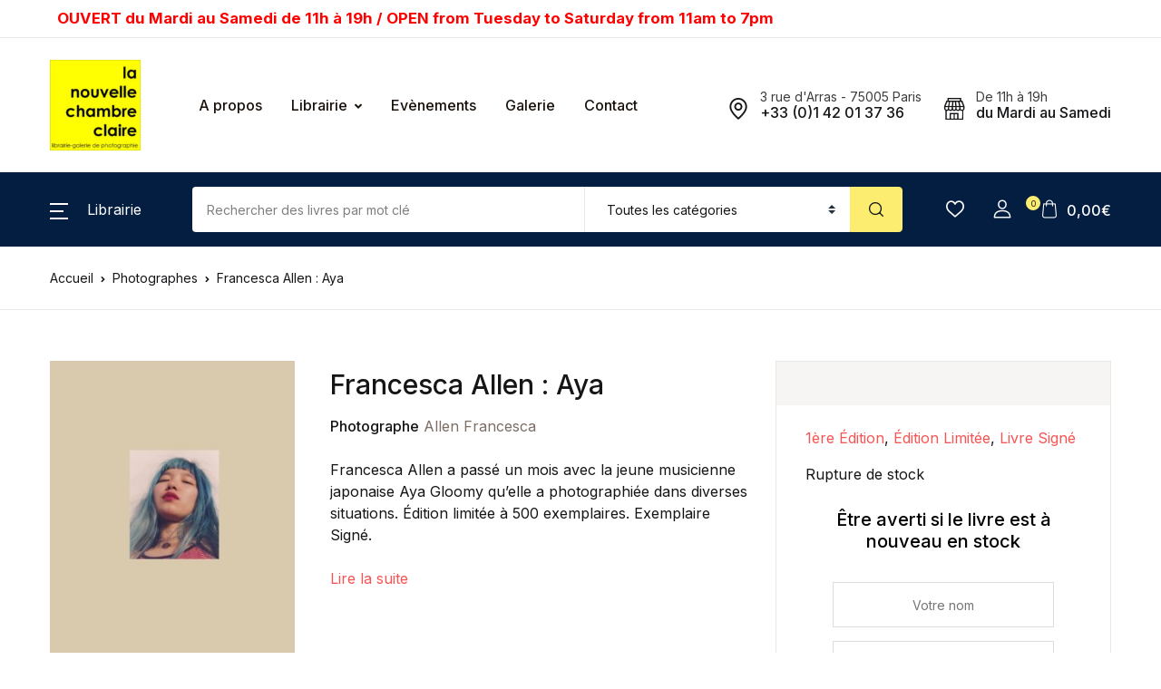

--- FILE ---
content_type: text/html; charset=UTF-8
request_url: https://la-chambre-claire.fr/livre/francesca-allen-aya/
body_size: 36186
content:
<!doctype html>
<html lang="fr-FR">
<head>
<meta charset="UTF-8">
<meta name="viewport" content="width=device-width, initial-scale=1, maximum-scale=2.0">
<link rel="profile" href="https://gmpg.org/xfn/11">

				<script>document.documentElement.className = document.documentElement.className + ' yes-js js_active js'</script>
			<meta name='robots' content='index, follow, max-image-preview:large, max-snippet:-1, max-video-preview:-1' />
<!-- Jetpack Site Verification Tags -->
<meta name="google-site-verification" content="IvlbKQNztHaFgcRs4A-QjKwqDyU-uJ43KKXzaWpCLbM" />
<meta name="msvalidate.01" content="6A677CA7EC6D0C343C9F71AD2759EFEA" />
<script>window._wca = window._wca || [];</script>

	<!-- This site is optimized with the Yoast SEO plugin v26.8 - https://yoast.com/product/yoast-seo-wordpress/ -->
	<title>Francesca Allen : Aya &#8226; La Nouvelle Chambre Claire</title>
	<meta name="description" content="Francesca Allen a passé un mois avec la jeune musicienne japonaise Aya Gloomy qu&#039;elle a photographiée dans diverses situations. Édition limitée à 500" />
	<link rel="canonical" href="https://la-chambre-claire.fr/livre/francesca-allen-aya/" />
	<meta property="og:locale" content="fr_FR" />
	<meta property="og:type" content="article" />
	<meta property="og:title" content="Francesca Allen : Aya &#8226; La Nouvelle Chambre Claire" />
	<meta property="og:description" content="Francesca Allen a passé un mois avec la jeune musicienne japonaise Aya Gloomy qu&#039;elle a photographiée dans diverses situations. Édition limitée à 500" />
	<meta property="og:url" content="https://la-chambre-claire.fr/livre/francesca-allen-aya/" />
	<meta property="og:site_name" content="La Nouvelle Chambre Claire" />
	<meta property="article:publisher" content="https://www.facebook.com/librairielachambreclaire/" />
	<meta property="article:modified_time" content="2019-04-23T09:08:53+00:00" />
	<meta property="og:image" content="https://la-chambre-claire.fr/wp-content/uploads/28482.jpg" />
	<meta property="og:image:width" content="845" />
	<meta property="og:image:height" content="1108" />
	<meta property="og:image:type" content="image/jpeg" />
	<meta name="twitter:card" content="summary_large_image" />
	<script type="application/ld+json" class="yoast-schema-graph">{"@context":"https://schema.org","@graph":[{"@type":"WebPage","@id":"https://la-chambre-claire.fr/livre/francesca-allen-aya/","url":"https://la-chambre-claire.fr/livre/francesca-allen-aya/","name":"Francesca Allen : Aya &#8226; La Nouvelle Chambre Claire","isPartOf":{"@id":"https://la-chambre-claire.fr/#website"},"primaryImageOfPage":{"@id":"https://la-chambre-claire.fr/livre/francesca-allen-aya/#primaryimage"},"image":{"@id":"https://la-chambre-claire.fr/livre/francesca-allen-aya/#primaryimage"},"thumbnailUrl":"https://la-chambre-claire.fr/wp-content/uploads/28482.jpg","datePublished":"2018-10-04T14:06:50+00:00","dateModified":"2019-04-23T09:08:53+00:00","description":"Francesca Allen a passé un mois avec la jeune musicienne japonaise Aya Gloomy qu'elle a photographiée dans diverses situations. Édition limitée à 500","breadcrumb":{"@id":"https://la-chambre-claire.fr/livre/francesca-allen-aya/#breadcrumb"},"inLanguage":"fr-FR","potentialAction":[{"@type":"ReadAction","target":["https://la-chambre-claire.fr/livre/francesca-allen-aya/"]}]},{"@type":"ImageObject","inLanguage":"fr-FR","@id":"https://la-chambre-claire.fr/livre/francesca-allen-aya/#primaryimage","url":"https://la-chambre-claire.fr/wp-content/uploads/28482.jpg","contentUrl":"https://la-chambre-claire.fr/wp-content/uploads/28482.jpg","width":845,"height":1108},{"@type":"BreadcrumbList","@id":"https://la-chambre-claire.fr/livre/francesca-allen-aya/#breadcrumb","itemListElement":[{"@type":"ListItem","position":1,"name":"Accueil","item":"https://la-chambre-claire.fr/"},{"@type":"ListItem","position":2,"name":"Librairie","item":"https://la-chambre-claire.fr/boutique/"},{"@type":"ListItem","position":3,"name":"Francesca Allen : Aya"}]},{"@type":"WebSite","@id":"https://la-chambre-claire.fr/#website","url":"https://la-chambre-claire.fr/","name":"La Nouvelle Chambre Claire","description":"Librairie &amp; Galerie de Photographie","publisher":{"@id":"https://la-chambre-claire.fr/#organization"},"potentialAction":[{"@type":"SearchAction","target":{"@type":"EntryPoint","urlTemplate":"https://la-chambre-claire.fr/?s={search_term_string}"},"query-input":{"@type":"PropertyValueSpecification","valueRequired":true,"valueName":"search_term_string"}}],"inLanguage":"fr-FR"},{"@type":"Organization","@id":"https://la-chambre-claire.fr/#organization","name":"La Chambre Claire","url":"https://la-chambre-claire.fr/","logo":{"@type":"ImageObject","inLanguage":"fr-FR","@id":"https://la-chambre-claire.fr/#/schema/logo/image/","url":"https://la-chambre-claire.fr/wp-content/uploads/cropped-cropped-logo-la-nouvelle-chambre-claire-2-1.jpg","contentUrl":"https://la-chambre-claire.fr/wp-content/uploads/cropped-cropped-logo-la-nouvelle-chambre-claire-2-1.jpg","width":545,"height":545,"caption":"La Chambre Claire"},"image":{"@id":"https://la-chambre-claire.fr/#/schema/logo/image/"},"sameAs":["https://www.facebook.com/librairielachambreclaire/"]}]}</script>
	<!-- / Yoast SEO plugin. -->


<link rel='dns-prefetch' href='//stats.wp.com' />
<link rel='dns-prefetch' href='//fonts.googleapis.com' />
<link rel='dns-prefetch' href='//v0.wordpress.com' />
<link rel='dns-prefetch' href='//www.googletagmanager.com' />
<link rel="alternate" type="application/rss+xml" title="La Nouvelle Chambre Claire &raquo; Flux" href="https://la-chambre-claire.fr/feed/" />
<link rel="alternate" type="application/rss+xml" title="La Nouvelle Chambre Claire &raquo; Flux des commentaires" href="https://la-chambre-claire.fr/comments/feed/" />
<link rel="alternate" title="oEmbed (JSON)" type="application/json+oembed" href="https://la-chambre-claire.fr/wp-json/oembed/1.0/embed?url=https%3A%2F%2Fla-chambre-claire.fr%2Flivre%2Ffrancesca-allen-aya%2F" />
<link rel="alternate" title="oEmbed (XML)" type="text/xml+oembed" href="https://la-chambre-claire.fr/wp-json/oembed/1.0/embed?url=https%3A%2F%2Fla-chambre-claire.fr%2Flivre%2Ffrancesca-allen-aya%2F&#038;format=xml" />
<style id='wp-img-auto-sizes-contain-inline-css'>
img:is([sizes=auto i],[sizes^="auto," i]){contain-intrinsic-size:3000px 1500px}
/*# sourceURL=wp-img-auto-sizes-contain-inline-css */
</style>
<link rel='stylesheet' id='font-awesome-css' href='https://la-chambre-claire.fr/wp-content/plugins/woocommerce-ajax-filters/berocket/assets/css/font-awesome.min.css?ver=6.9' media='all' />
<style id='font-awesome-inline-css'>
[data-font="FontAwesome"]:before {font-family: 'FontAwesome' !important;content: attr(data-icon) !important;speak: none !important;font-weight: normal !important;font-variant: normal !important;text-transform: none !important;line-height: 1 !important;font-style: normal !important;-webkit-font-smoothing: antialiased !important;-moz-osx-font-smoothing: grayscale !important;}
/*# sourceURL=font-awesome-inline-css */
</style>
<link rel='stylesheet' id='berocket_aapf_widget-style-css' href='https://la-chambre-claire.fr/wp-content/plugins/woocommerce-ajax-filters/assets/frontend/css/fullmain.min.css?ver=3.1.9.6' media='all' />
<style id='wp-emoji-styles-inline-css'>

	img.wp-smiley, img.emoji {
		display: inline !important;
		border: none !important;
		box-shadow: none !important;
		height: 1em !important;
		width: 1em !important;
		margin: 0 0.07em !important;
		vertical-align: -0.1em !important;
		background: none !important;
		padding: 0 !important;
	}
/*# sourceURL=wp-emoji-styles-inline-css */
</style>
<link rel='stylesheet' id='wp-block-library-css' href='https://la-chambre-claire.fr/wp-includes/css/dist/block-library/style.min.css?ver=6.9' media='all' />
<link rel='stylesheet' id='jquery-selectBox-css' href='https://la-chambre-claire.fr/wp-content/plugins/yith-woocommerce-wishlist/assets/css/jquery.selectBox.css?ver=1.2.0' media='all' />
<link rel='stylesheet' id='woocommerce_prettyPhoto_css-css' href='//la-chambre-claire.fr/wp-content/plugins/woocommerce/assets/css/prettyPhoto.css?ver=3.1.6' media='all' />
<link rel='stylesheet' id='yith-wcwl-main-css' href='https://la-chambre-claire.fr/wp-content/plugins/yith-woocommerce-wishlist/assets/css/style.css?ver=4.11.0' media='all' />
<style id='yith-wcwl-main-inline-css'>
 :root { --rounded-corners-radius: 16px; --add-to-cart-rounded-corners-radius: 16px; --color-headers-background: #F4F4F4; --feedback-duration: 3s } 
 :root { --rounded-corners-radius: 16px; --add-to-cart-rounded-corners-radius: 16px; --color-headers-background: #F4F4F4; --feedback-duration: 3s } 
 :root { --rounded-corners-radius: 16px; --add-to-cart-rounded-corners-radius: 16px; --color-headers-background: #F4F4F4; --feedback-duration: 3s } 
 :root { --rounded-corners-radius: 16px; --add-to-cart-rounded-corners-radius: 16px; --color-headers-background: #F4F4F4; --feedback-duration: 3s } 
 :root { --rounded-corners-radius: 16px; --add-to-cart-rounded-corners-radius: 16px; --color-headers-background: #F4F4F4; --feedback-duration: 3s } 
/*# sourceURL=yith-wcwl-main-inline-css */
</style>
<style id='global-styles-inline-css'>
:root{--wp--preset--aspect-ratio--square: 1;--wp--preset--aspect-ratio--4-3: 4/3;--wp--preset--aspect-ratio--3-4: 3/4;--wp--preset--aspect-ratio--3-2: 3/2;--wp--preset--aspect-ratio--2-3: 2/3;--wp--preset--aspect-ratio--16-9: 16/9;--wp--preset--aspect-ratio--9-16: 9/16;--wp--preset--color--black: #000000;--wp--preset--color--cyan-bluish-gray: #abb8c3;--wp--preset--color--white: #ffffff;--wp--preset--color--pale-pink: #f78da7;--wp--preset--color--vivid-red: #cf2e2e;--wp--preset--color--luminous-vivid-orange: #ff6900;--wp--preset--color--luminous-vivid-amber: #fcb900;--wp--preset--color--light-green-cyan: #7bdcb5;--wp--preset--color--vivid-green-cyan: #00d084;--wp--preset--color--pale-cyan-blue: #8ed1fc;--wp--preset--color--vivid-cyan-blue: #0693e3;--wp--preset--color--vivid-purple: #9b51e0;--wp--preset--color--primary: #f75454;--wp--preset--color--secondary: #161619;--wp--preset--color--primary-green: #88cf00;--wp--preset--color--primary-yellow: #fced70;--wp--preset--color--info: #17a2b8;--wp--preset--color--yellow-darker: #ffbd00;--wp--preset--color--bg-gray-200: #fff6f6;--wp--preset--color--primary-home-v-3: #041e42;--wp--preset--color--primary-indigo: #a200fc;--wp--preset--color--bg-white: #ffffff;--wp--preset--color--tangerine: #f79400;--wp--preset--color--tangerine-light: #faf4eb;--wp--preset--color--chili: #f01000;--wp--preset--color--chili-light: #f4e6e5;--wp--preset--color--carolina: #00cdef;--wp--preset--color--carolina-light: #e6f2f4;--wp--preset--color--punch: #ff8e8e;--wp--preset--color--bg-dark-1: #2d3942;--wp--preset--gradient--vivid-cyan-blue-to-vivid-purple: linear-gradient(135deg,rgb(6,147,227) 0%,rgb(155,81,224) 100%);--wp--preset--gradient--light-green-cyan-to-vivid-green-cyan: linear-gradient(135deg,rgb(122,220,180) 0%,rgb(0,208,130) 100%);--wp--preset--gradient--luminous-vivid-amber-to-luminous-vivid-orange: linear-gradient(135deg,rgb(252,185,0) 0%,rgb(255,105,0) 100%);--wp--preset--gradient--luminous-vivid-orange-to-vivid-red: linear-gradient(135deg,rgb(255,105,0) 0%,rgb(207,46,46) 100%);--wp--preset--gradient--very-light-gray-to-cyan-bluish-gray: linear-gradient(135deg,rgb(238,238,238) 0%,rgb(169,184,195) 100%);--wp--preset--gradient--cool-to-warm-spectrum: linear-gradient(135deg,rgb(74,234,220) 0%,rgb(151,120,209) 20%,rgb(207,42,186) 40%,rgb(238,44,130) 60%,rgb(251,105,98) 80%,rgb(254,248,76) 100%);--wp--preset--gradient--blush-light-purple: linear-gradient(135deg,rgb(255,206,236) 0%,rgb(152,150,240) 100%);--wp--preset--gradient--blush-bordeaux: linear-gradient(135deg,rgb(254,205,165) 0%,rgb(254,45,45) 50%,rgb(107,0,62) 100%);--wp--preset--gradient--luminous-dusk: linear-gradient(135deg,rgb(255,203,112) 0%,rgb(199,81,192) 50%,rgb(65,88,208) 100%);--wp--preset--gradient--pale-ocean: linear-gradient(135deg,rgb(255,245,203) 0%,rgb(182,227,212) 50%,rgb(51,167,181) 100%);--wp--preset--gradient--electric-grass: linear-gradient(135deg,rgb(202,248,128) 0%,rgb(113,206,126) 100%);--wp--preset--gradient--midnight: linear-gradient(135deg,rgb(2,3,129) 0%,rgb(40,116,252) 100%);--wp--preset--font-size--small: 13px;--wp--preset--font-size--medium: 20px;--wp--preset--font-size--large: 36px;--wp--preset--font-size--x-large: 42px;--wp--preset--spacing--20: 0.44rem;--wp--preset--spacing--30: 0.67rem;--wp--preset--spacing--40: 1rem;--wp--preset--spacing--50: 1.5rem;--wp--preset--spacing--60: 2.25rem;--wp--preset--spacing--70: 3.38rem;--wp--preset--spacing--80: 5.06rem;--wp--preset--shadow--natural: 6px 6px 9px rgba(0, 0, 0, 0.2);--wp--preset--shadow--deep: 12px 12px 50px rgba(0, 0, 0, 0.4);--wp--preset--shadow--sharp: 6px 6px 0px rgba(0, 0, 0, 0.2);--wp--preset--shadow--outlined: 6px 6px 0px -3px rgb(255, 255, 255), 6px 6px rgb(0, 0, 0);--wp--preset--shadow--crisp: 6px 6px 0px rgb(0, 0, 0);}:where(.is-layout-flex){gap: 0.5em;}:where(.is-layout-grid){gap: 0.5em;}body .is-layout-flex{display: flex;}.is-layout-flex{flex-wrap: wrap;align-items: center;}.is-layout-flex > :is(*, div){margin: 0;}body .is-layout-grid{display: grid;}.is-layout-grid > :is(*, div){margin: 0;}:where(.wp-block-columns.is-layout-flex){gap: 2em;}:where(.wp-block-columns.is-layout-grid){gap: 2em;}:where(.wp-block-post-template.is-layout-flex){gap: 1.25em;}:where(.wp-block-post-template.is-layout-grid){gap: 1.25em;}.has-black-color{color: var(--wp--preset--color--black) !important;}.has-cyan-bluish-gray-color{color: var(--wp--preset--color--cyan-bluish-gray) !important;}.has-white-color{color: var(--wp--preset--color--white) !important;}.has-pale-pink-color{color: var(--wp--preset--color--pale-pink) !important;}.has-vivid-red-color{color: var(--wp--preset--color--vivid-red) !important;}.has-luminous-vivid-orange-color{color: var(--wp--preset--color--luminous-vivid-orange) !important;}.has-luminous-vivid-amber-color{color: var(--wp--preset--color--luminous-vivid-amber) !important;}.has-light-green-cyan-color{color: var(--wp--preset--color--light-green-cyan) !important;}.has-vivid-green-cyan-color{color: var(--wp--preset--color--vivid-green-cyan) !important;}.has-pale-cyan-blue-color{color: var(--wp--preset--color--pale-cyan-blue) !important;}.has-vivid-cyan-blue-color{color: var(--wp--preset--color--vivid-cyan-blue) !important;}.has-vivid-purple-color{color: var(--wp--preset--color--vivid-purple) !important;}.has-black-background-color{background-color: var(--wp--preset--color--black) !important;}.has-cyan-bluish-gray-background-color{background-color: var(--wp--preset--color--cyan-bluish-gray) !important;}.has-white-background-color{background-color: var(--wp--preset--color--white) !important;}.has-pale-pink-background-color{background-color: var(--wp--preset--color--pale-pink) !important;}.has-vivid-red-background-color{background-color: var(--wp--preset--color--vivid-red) !important;}.has-luminous-vivid-orange-background-color{background-color: var(--wp--preset--color--luminous-vivid-orange) !important;}.has-luminous-vivid-amber-background-color{background-color: var(--wp--preset--color--luminous-vivid-amber) !important;}.has-light-green-cyan-background-color{background-color: var(--wp--preset--color--light-green-cyan) !important;}.has-vivid-green-cyan-background-color{background-color: var(--wp--preset--color--vivid-green-cyan) !important;}.has-pale-cyan-blue-background-color{background-color: var(--wp--preset--color--pale-cyan-blue) !important;}.has-vivid-cyan-blue-background-color{background-color: var(--wp--preset--color--vivid-cyan-blue) !important;}.has-vivid-purple-background-color{background-color: var(--wp--preset--color--vivid-purple) !important;}.has-black-border-color{border-color: var(--wp--preset--color--black) !important;}.has-cyan-bluish-gray-border-color{border-color: var(--wp--preset--color--cyan-bluish-gray) !important;}.has-white-border-color{border-color: var(--wp--preset--color--white) !important;}.has-pale-pink-border-color{border-color: var(--wp--preset--color--pale-pink) !important;}.has-vivid-red-border-color{border-color: var(--wp--preset--color--vivid-red) !important;}.has-luminous-vivid-orange-border-color{border-color: var(--wp--preset--color--luminous-vivid-orange) !important;}.has-luminous-vivid-amber-border-color{border-color: var(--wp--preset--color--luminous-vivid-amber) !important;}.has-light-green-cyan-border-color{border-color: var(--wp--preset--color--light-green-cyan) !important;}.has-vivid-green-cyan-border-color{border-color: var(--wp--preset--color--vivid-green-cyan) !important;}.has-pale-cyan-blue-border-color{border-color: var(--wp--preset--color--pale-cyan-blue) !important;}.has-vivid-cyan-blue-border-color{border-color: var(--wp--preset--color--vivid-cyan-blue) !important;}.has-vivid-purple-border-color{border-color: var(--wp--preset--color--vivid-purple) !important;}.has-vivid-cyan-blue-to-vivid-purple-gradient-background{background: var(--wp--preset--gradient--vivid-cyan-blue-to-vivid-purple) !important;}.has-light-green-cyan-to-vivid-green-cyan-gradient-background{background: var(--wp--preset--gradient--light-green-cyan-to-vivid-green-cyan) !important;}.has-luminous-vivid-amber-to-luminous-vivid-orange-gradient-background{background: var(--wp--preset--gradient--luminous-vivid-amber-to-luminous-vivid-orange) !important;}.has-luminous-vivid-orange-to-vivid-red-gradient-background{background: var(--wp--preset--gradient--luminous-vivid-orange-to-vivid-red) !important;}.has-very-light-gray-to-cyan-bluish-gray-gradient-background{background: var(--wp--preset--gradient--very-light-gray-to-cyan-bluish-gray) !important;}.has-cool-to-warm-spectrum-gradient-background{background: var(--wp--preset--gradient--cool-to-warm-spectrum) !important;}.has-blush-light-purple-gradient-background{background: var(--wp--preset--gradient--blush-light-purple) !important;}.has-blush-bordeaux-gradient-background{background: var(--wp--preset--gradient--blush-bordeaux) !important;}.has-luminous-dusk-gradient-background{background: var(--wp--preset--gradient--luminous-dusk) !important;}.has-pale-ocean-gradient-background{background: var(--wp--preset--gradient--pale-ocean) !important;}.has-electric-grass-gradient-background{background: var(--wp--preset--gradient--electric-grass) !important;}.has-midnight-gradient-background{background: var(--wp--preset--gradient--midnight) !important;}.has-small-font-size{font-size: var(--wp--preset--font-size--small) !important;}.has-medium-font-size{font-size: var(--wp--preset--font-size--medium) !important;}.has-large-font-size{font-size: var(--wp--preset--font-size--large) !important;}.has-x-large-font-size{font-size: var(--wp--preset--font-size--x-large) !important;}
/*# sourceURL=global-styles-inline-css */
</style>

<style id='classic-theme-styles-inline-css'>
/*! This file is auto-generated */
.wp-block-button__link{color:#fff;background-color:#32373c;border-radius:9999px;box-shadow:none;text-decoration:none;padding:calc(.667em + 2px) calc(1.333em + 2px);font-size:1.125em}.wp-block-file__button{background:#32373c;color:#fff;text-decoration:none}
/*# sourceURL=/wp-includes/css/classic-themes.min.css */
</style>
<link rel='stylesheet' id='bwgb-style-css-css' href='https://la-chambre-claire.fr/wp-content/plugins/bookwormgb/dist/frontend_blocks.css?ver=1.3.3' media='all' />
<style id='bwgb-style-css-inline-css'>
:root {
			--content-width: 980px;
		}
/*# sourceURL=bwgb-style-css-inline-css */
</style>
<link rel='stylesheet' id='contact-form-7-css' href='https://la-chambre-claire.fr/wp-content/plugins/contact-form-7/includes/css/styles.css?ver=6.1.4' media='all' />
<link rel='stylesheet' id='gdpr-css' href='https://la-chambre-claire.fr/wp-content/plugins/gdpr/dist/css/public.css?ver=2.1.2' media='all' />
<link rel='stylesheet' id='mas-wc-brands-style-css' href='https://la-chambre-claire.fr/wp-content/plugins/mas-woocommerce-brands/assets/css/style.css?ver=1.1.0' media='all' />
<link rel='stylesheet' id='photoswipe-css' href='https://la-chambre-claire.fr/wp-content/plugins/woocommerce/assets/css/photoswipe/photoswipe.min.css?ver=10.4.3' media='all' />
<link rel='stylesheet' id='photoswipe-default-skin-css' href='https://la-chambre-claire.fr/wp-content/plugins/woocommerce/assets/css/photoswipe/default-skin/default-skin.min.css?ver=10.4.3' media='all' />
<style id='woocommerce-inline-inline-css'>
.woocommerce form .form-row .required { visibility: visible; }
/*# sourceURL=woocommerce-inline-inline-css */
</style>
<link rel='stylesheet' id='wpsl-styles-css' href='https://la-chambre-claire.fr/wp-content/plugins/wp-store-locator/css/styles.min.css?ver=2.2.261' media='all' />
<link rel='stylesheet' id='fontawesome-css' href='https://la-chambre-claire.fr/wp-content/themes/bookworm/assets/vendor/font-awesome/css/fontawesome-all.min.css?ver=1.3.3' media='all' />
<link rel='stylesheet' id='flaticon-css' href='https://la-chambre-claire.fr/wp-content/themes/bookworm/assets/vendor/flaticon/font/flaticon.css?ver=1.3.3' media='all' />
<link rel='stylesheet' id='animate-css' href='https://la-chambre-claire.fr/wp-content/themes/bookworm/assets/vendor/animate.css/animate.css?ver=1.3.3' media='all' />
<link rel='stylesheet' id='bootstrap-select-css' href='https://la-chambre-claire.fr/wp-content/themes/bookworm/assets/vendor/bootstrap-select/dist/css/bootstrap-select.min.css?ver=1.3.3' media='all' />
<link rel='stylesheet' id='slick-css' href='https://la-chambre-claire.fr/wp-content/themes/bookworm/assets/vendor/slick-carousel/slick/slick.css?ver=1.3.3' media='all' />
<link rel='stylesheet' id='m-custom-scrollbar-css' href='https://la-chambre-claire.fr/wp-content/themes/bookworm/assets/vendor/malihu-custom-scrollbar-plugin/jquery.mCustomScrollbar.css?ver=1.3.3' media='all' />
<link rel='stylesheet' id='fancybox-css' href='https://la-chambre-claire.fr/wp-content/themes/bookworm/assets/vendor/fancybox/jquery.fancybox.css?ver=1.3.3' media='all' />
<link rel='stylesheet' id='cubeportfolio-css' href='https://la-chambre-claire.fr/wp-content/themes/bookworm/assets/vendor/cubeportfolio/css/cubeportfolio.min.css?ver=1.3.3' media='all' />
<link rel='stylesheet' id='bookworm-icons-css' href='https://la-chambre-claire.fr/wp-content/themes/bookworm/assets/css/bookworm-icons.css?ver=1.3.3' media='screen' />
<link rel='stylesheet' id='bookworm-style-css' href='https://la-chambre-claire.fr/wp-content/themes/bookworm/style.css?ver=1.3.3' media='all' />
<link rel='stylesheet' id='bookworm-color-css' href='https://la-chambre-claire.fr/wp-content/themes/bookworm/assets/css/colors/red.css?ver=1.3.3' media='all' />
<link rel='stylesheet' id='bookworm-fonts-css' href='https://fonts.googleapis.com/css2?family=Inter%3Awght%40400%3B500%3B700&#038;display=swap&#038;ver=1.3.3' media='all' />
<link rel='stylesheet' id='bookworm-child-style-css' href='https://la-chambre-claire.fr/wp-content/themes/bookworm-child/style.css?ver=1.0.6' media='all' />
<link rel='stylesheet' id='cwginstock_frontend_css-css' href='https://la-chambre-claire.fr/wp-content/plugins/back-in-stock-notifier-for-woocommerce/assets/css/frontend.min.css?ver=6.3.1' media='' />
<link rel='stylesheet' id='cwginstock_bootstrap-css' href='https://la-chambre-claire.fr/wp-content/plugins/back-in-stock-notifier-for-woocommerce/assets/css/bootstrap.min.css?ver=6.3.1' media='' />
<script src="https://la-chambre-claire.fr/wp-includes/js/jquery/jquery.min.js?ver=3.7.1" id="jquery-core-js"></script>
<script src="https://la-chambre-claire.fr/wp-includes/js/jquery/jquery-migrate.min.js?ver=3.4.1" id="jquery-migrate-js"></script>
<script src="https://la-chambre-claire.fr/wp-includes/js/dist/vendor/react.min.js?ver=18.3.1.1" id="react-js"></script>
<script src="https://la-chambre-claire.fr/wp-includes/js/dist/vendor/react-dom.min.js?ver=18.3.1.1" id="react-dom-js"></script>
<script src="https://la-chambre-claire.fr/wp-includes/js/dist/escape-html.min.js?ver=6561a406d2d232a6fbd2" id="wp-escape-html-js"></script>
<script src="https://la-chambre-claire.fr/wp-includes/js/dist/element.min.js?ver=6a582b0c827fa25df3dd" id="wp-element-js"></script>
<script src="https://la-chambre-claire.fr/wp-content/themes/bookworm/assets/vendor/slick-carousel/slick/slick.min.js?ver=1.3.3" id="slick-js"></script>
<script src="https://la-chambre-claire.fr/wp-content/themes/bookworm/assets/vendor/popper.js/dist/umd/popper.min.js?ver=1.3.3" id="popper-js"></script>
<script src="https://la-chambre-claire.fr/wp-content/themes/bookworm/assets/vendor/bootstrap/bootstrap.min.js?ver=1.3.3" id="bootstrap-js"></script>
<script src="https://la-chambre-claire.fr/wp-content/themes/bookworm/assets/js/hs.core.js?ver=1.3.3" id="hs-core-js"></script>
<script src="https://la-chambre-claire.fr/wp-content/themes/bookworm/assets/js/components/hs.slick-carousel.js?ver=1.3.3" id="hs-slick-carousel-js"></script>
<script src="https://la-chambre-claire.fr/wp-content/themes/bookworm/assets/vendor/jquery.countdown.min.js?ver=1.3.3" id="jquery-countdown-js"></script>
<script src="https://la-chambre-claire.fr/wp-content/themes/bookworm/assets/js/components/hs.countdown.js?ver=1.3.3" id="hs-countdown-js"></script>
<script src="https://la-chambre-claire.fr/wp-includes/js/dist/vendor/lodash.min.js?ver=4.17.21" id="lodash-js"></script>
<script id="lodash-js-after">
window.lodash = _.noConflict();
//# sourceURL=lodash-js-after
</script>
<script id="bwgb-block-frontend-js-js-extra">
var bookwormgb = {"ajaxUrl":"https://la-chambre-claire.fr/wp-admin/admin-ajax.php","srcUrl":"https://la-chambre-claire.fr/wp-content/plugins/bookwormgb","contentWidth":"980","i18n":"bookwormgb","disabledBlocks":[],"nonce":"e374f02edc","devMode":"","cdnUrl":"https://d3gt1urn7320t9.cloudfront.net","wpRegisteredSidebars":"{\"header-widget-area-1\":{\"name\":\"Header Widget 1\",\"id\":\"header-widget-area-1\",\"description\":\"Extra widget area after the header\",\"class\":\"\",\"before_widget\":\"\u003Cdiv class=\\\"widget header-widget-1\\\"\u003E\",\"after_widget\":\"\u003C\\/div\u003E\",\"before_title\":\"\u003Ch2\u003E\",\"after_title\":\"\u003C\\/h2\u003E\",\"before_sidebar\":\"\",\"after_sidebar\":\"\",\"show_in_rest\":false},\"footer-widget-area-row\":{\"name\":\"Footer Row\",\"id\":\"footer-widget-area-row\",\"description\":\"Extra widget area before the footer columns\",\"class\":\"\",\"before_widget\":\"\u003Cdiv class=\\\"widget footer-widget-row\\\"\u003E\",\"after_widget\":\"\u003C\\/div\u003E\",\"before_title\":\"\u003Ch2\u003E\",\"after_title\":\"\u003C\\/h2\u003E\",\"before_sidebar\":\"\",\"after_sidebar\":\"\",\"show_in_rest\":false},\"cs-1\":{\"name\":\"Footer Contact Widget\",\"id\":\"cs-1\",\"description\":\"Widgets added here will appear in footer with contact details\",\"class\":\"\",\"before_widget\":\"\",\"after_widget\":\"\",\"before_title\":\"\",\"after_title\":\"\",\"before_sidebar\":\"\",\"after_sidebar\":\"\",\"show_in_rest\":false,\"cs-key\":0},\"cs-2\":{\"name\":\"Footer Contact Widget 12\",\"id\":\"cs-2\",\"description\":\"\",\"class\":\"\",\"before_widget\":\"\",\"after_widget\":\"\",\"before_title\":\"\",\"after_title\":\"\",\"before_sidebar\":\"\",\"after_sidebar\":\"\",\"show_in_rest\":false,\"cs-key\":1},\"cs-3\":{\"name\":\"Footer v13 Column 1\",\"id\":\"cs-3\",\"description\":\"\",\"class\":\"\",\"before_widget\":\"\",\"after_widget\":\"\",\"before_title\":\"\",\"after_title\":\"\",\"before_sidebar\":\"\",\"after_sidebar\":\"\",\"show_in_rest\":false,\"cs-key\":2},\"cs-4\":{\"name\":\"Footer v13 Column 2\",\"id\":\"cs-4\",\"description\":\"\",\"class\":\"\",\"before_widget\":\"\",\"after_widget\":\"\",\"before_title\":\"\",\"after_title\":\"\",\"before_sidebar\":\"\",\"after_sidebar\":\"\",\"show_in_rest\":false,\"cs-key\":3},\"cs-5\":{\"name\":\"Footer v13 Column 3\",\"id\":\"cs-5\",\"description\":\"\",\"class\":\"\",\"before_widget\":\"\",\"after_widget\":\"\",\"before_title\":\"\",\"after_title\":\"\",\"before_sidebar\":\"\",\"after_sidebar\":\"\",\"show_in_rest\":false,\"cs-key\":4},\"cs-6\":{\"name\":\"Footer v13 Column 4\",\"id\":\"cs-6\",\"description\":\"\",\"class\":\"\",\"before_widget\":\"\",\"after_widget\":\"\",\"before_title\":\"\",\"after_title\":\"\",\"before_sidebar\":\"\",\"after_sidebar\":\"\",\"show_in_rest\":false,\"cs-key\":5},\"cs-7\":{\"name\":\"Footer v4 Column 4\",\"id\":\"cs-7\",\"description\":\"\",\"class\":\"\",\"before_widget\":\"\",\"after_widget\":\"\",\"before_title\":\"\",\"after_title\":\"\",\"before_sidebar\":\"\",\"after_sidebar\":\"\",\"show_in_rest\":false,\"cs-key\":6},\"cs-8\":{\"name\":\"Footer v8 Column 1\",\"id\":\"cs-8\",\"description\":\"\",\"class\":\"\",\"before_widget\":\"\",\"after_widget\":\"\",\"before_title\":\"\",\"after_title\":\"\",\"before_sidebar\":\"\",\"after_sidebar\":\"\",\"show_in_rest\":false,\"cs-key\":7},\"cs-9\":{\"name\":\"Footer v8 Column 2\",\"id\":\"cs-9\",\"description\":\"\",\"class\":\"\",\"before_widget\":\"\",\"after_widget\":\"\",\"before_title\":\"\",\"after_title\":\"\",\"before_sidebar\":\"\",\"after_sidebar\":\"\",\"show_in_rest\":false,\"cs-key\":8},\"cs-10\":{\"name\":\"Footer v8 Column 3\",\"id\":\"cs-10\",\"description\":\"\",\"class\":\"\",\"before_widget\":\"\",\"after_widget\":\"\",\"before_title\":\"\",\"after_title\":\"\",\"before_sidebar\":\"\",\"after_sidebar\":\"\",\"show_in_rest\":false,\"cs-key\":9},\"cs-11\":{\"name\":\"Footer v8 Column 4\",\"id\":\"cs-11\",\"description\":\"\",\"class\":\"\",\"before_widget\":\"\",\"after_widget\":\"\",\"before_title\":\"\",\"after_title\":\"\",\"before_sidebar\":\"\",\"after_sidebar\":\"\",\"show_in_rest\":false,\"cs-key\":10},\"sidebar-shop\":{\"name\":\"Shop Sidebar\",\"id\":\"sidebar-shop\",\"description\":\"\",\"class\":\"\",\"before_widget\":\"\u003Cdiv id=\\\"%1$s\\\" class=\\\"widget border p-4d875 %2$s\\\"\u003E\",\"after_widget\":\"\u003C\\/div\u003E\",\"before_title\":\"\u003Cdiv class=\\\"widget-head\\\"\u003E\u003Ch3 class=\\\"widget-title font-weight-medium font-size-3 mb-4\\\"\u003E\",\"after_title\":\"\u003C\\/h3\u003E\u003C\\/div\u003E\",\"before_sidebar\":\"\",\"after_sidebar\":\"\",\"show_in_rest\":false},\"sidebar-single\":{\"name\":\"Single Sidebar\",\"id\":\"sidebar-single\",\"description\":\"\",\"class\":\"\",\"before_widget\":\"\u003Cdiv id=\\\"%1$s\\\" class=\\\"widget p-4d875 border mb-5 %2$s\\\"\u003E\",\"after_widget\":\"\u003C\\/div\u003E\",\"before_title\":\"\u003Ch3 class=\\\"widget-title font-weight-medium font-size-3\\\"\u003E\",\"after_title\":\"\u003C\\/h3\u003E\",\"before_sidebar\":\"\",\"after_sidebar\":\"\",\"show_in_rest\":false},\"blog-sidebar\":{\"name\":\"Blog Sidebar\",\"id\":\"blog-sidebar\",\"description\":\"\",\"class\":\"\",\"before_widget\":\"\u003Cdiv id=\\\"%1$s\\\" class=\\\"widget border p-4d875 %2$s\\\"\u003E\",\"after_widget\":\"\u003C\\/div\u003E\",\"before_title\":\"\u003Cdiv class=\\\"widget-head\\\"\u003E\u003Ch3 class=\\\"widget-title font-weight-medium font-size-3 mb-4\\\"\u003E\",\"after_title\":\"\u003C\\/h3\u003E\u003C\\/div\u003E\",\"before_sidebar\":\"\",\"after_sidebar\":\"\",\"show_in_rest\":false},\"footer-1\":{\"name\":\"Footer Column 1\",\"id\":\"footer-1\",\"description\":\"Widgets added here will appear in column 1 of the footer.\",\"class\":\"\",\"before_widget\":\"\u003Cdiv id=\\\"%1$s\\\" class=\\\"widget %2$s mb-6 mb-lg-8\\\"\u003E\",\"after_widget\":\"\u003C\\/div\u003E\",\"before_title\":\"\u003Ch4 class=\\\"widget-title font-size-3 font-weight-medium mb-2 mb-xl-5 pb-xl-1\\\"\u003E\",\"after_title\":\"\u003C\\/h4\u003E\",\"before_sidebar\":\"\",\"after_sidebar\":\"\",\"show_in_rest\":false},\"footer-2\":{\"name\":\"Footer Column 2\",\"id\":\"footer-2\",\"description\":\"Widgets added here will appear in column 2 of the footer.\",\"class\":\"\",\"before_widget\":\"\u003Cdiv id=\\\"%1$s\\\" class=\\\"widget %2$s mb-6 mb-lg-8\\\"\u003E\",\"after_widget\":\"\u003C\\/div\u003E\",\"before_title\":\"\u003Ch4 class=\\\"widget-title font-size-3 font-weight-medium mb-2 mb-xl-5 pb-xl-1\\\"\u003E\",\"after_title\":\"\u003C\\/h4\u003E\",\"before_sidebar\":\"\",\"after_sidebar\":\"\",\"show_in_rest\":false},\"footer-3\":{\"name\":\"Footer Column 3\",\"id\":\"footer-3\",\"description\":\"Widgets added here will appear in column 3 of the footer.\",\"class\":\"\",\"before_widget\":\"\u003Cdiv id=\\\"%1$s\\\" class=\\\"widget %2$s mb-6 mb-lg-8\\\"\u003E\",\"after_widget\":\"\u003C\\/div\u003E\",\"before_title\":\"\u003Ch4 class=\\\"widget-title font-size-3 font-weight-medium mb-2 mb-xl-5 pb-xl-1\\\"\u003E\",\"after_title\":\"\u003C\\/h4\u003E\",\"before_sidebar\":\"\",\"after_sidebar\":\"\",\"show_in_rest\":false},\"footer-4\":{\"name\":\"Footer Column 4\",\"id\":\"footer-4\",\"description\":\"Widgets added here will appear in column 4 of the footer.\",\"class\":\"\",\"before_widget\":\"\u003Cdiv id=\\\"%1$s\\\" class=\\\"widget %2$s mb-6 mb-lg-8\\\"\u003E\",\"after_widget\":\"\u003C\\/div\u003E\",\"before_title\":\"\u003Ch4 class=\\\"widget-title font-size-3 font-weight-medium mb-2 mb-xl-5 pb-xl-1\\\"\u003E\",\"after_title\":\"\u003C\\/h4\u003E\",\"before_sidebar\":\"\",\"after_sidebar\":\"\",\"show_in_rest\":false},\"footer-5\":{\"name\":\"Footer Column 5\",\"id\":\"footer-5\",\"description\":\"Widgets added here will appear in column 5 of the footer. This widget area is available in Footer v2 only\",\"class\":\"\",\"before_widget\":\"\u003Cdiv id=\\\"%1$s\\\" class=\\\"widget %2$s mb-6 mb-lg-8\\\"\u003E\",\"after_widget\":\"\u003C\\/div\u003E\",\"before_title\":\"\u003Ch4 class=\\\"widget-title font-size-3 font-weight-medium mb-2 mb-xl-5 pb-xl-1\\\"\u003E\",\"after_title\":\"\u003C\\/h4\u003E\",\"before_sidebar\":\"\",\"after_sidebar\":\"\",\"show_in_rest\":false}}","locale":"fr_FR","paletteColor":[[{"name":"Primary","slug":"primary","color":"#f75454"},{"name":"Secondary","slug":"secondary","color":"#161619"},{"name":"Primary Green","slug":"primary-green","color":"#88cf00"},{"name":"Primary Yellow","slug":"primary-yellow","color":"#fced70"},{"name":"Info","slug":"info","color":"#17a2b8"},{"name":"Yellow Darker","slug":"yellow-darker","color":"#ffbd00"},{"name":"Bg Gray 200","slug":"bg-gray-200","color":"#fff6f6"},{"name":"Primary Home v3","slug":"primary-home-v3","color":"#041e42"},{"name":"Primary Indigo","slug":"primary-indigo","color":"#a200fc"},{"name":"White","slug":"bg-white","color":"#ffffff"},{"name":"Tangerine","slug":"tangerine","color":"#f79400"},{"name":"Tangerine Light","slug":"tangerine-light","color":"#faf4eb"},{"name":"Chili","slug":"chili","color":"#f01000"},{"name":"Chili Light","slug":"chili-light","color":"#f4e6e5"},{"name":"Carolina","slug":"carolina","color":"#00cdef"},{"name":"Carolina Light","slug":"carolina-light","color":"#e6f2f4"},{"name":"Punch","slug":"punch","color":"#ff8e8e"},{"name":"Bg Dark 1","slug":"bg-dark-1","color":"#2d3942"},{"name":"Pale Pink","slug":"pale-pink","color":"#f78da7"}]],"primaryColor":"#2091e1","isYithCompareActive":"","isYithWcWlActive":"1","isWoocommerceActive":"1","isRTL":""};
//# sourceURL=bwgb-block-frontend-js-js-extra
</script>
<script src="https://la-chambre-claire.fr/wp-content/plugins/bookwormgb/dist/frontend_blocks.js?ver=1.3.3" id="bwgb-block-frontend-js-js"></script>
<script id="gdpr-js-extra">
var GDPR = {"ajaxurl":"https://la-chambre-claire.fr/wp-admin/admin-ajax.php","logouturl":"","i18n":{"aborting":"Abandonner","logging_out":"Vous \u00eates d\u00e9connect\u00e9.","continue":"Continuer","cancel":"Annuler","ok":"OK","close_account":"Fermer votre compte\u00a0?","close_account_warning":"Votre compte sera ferm\u00e9 et toutes les donn\u00e9es seront d\u00e9finitivement supprim\u00e9es et ne pourront pas \u00eatre r\u00e9cup\u00e9r\u00e9es. Confirmez-vous\u00a0?","are_you_sure":"Confirmez-vous\u00a0?","policy_disagree":"En n\u2019\u00e9tant pas d\u2019accord, vous n\u2019aurez plus acc\u00e8s \u00e0 notre site et serez d\u00e9connect\u00e9."},"is_user_logged_in":"","refresh":"1"};
//# sourceURL=gdpr-js-extra
</script>
<script src="https://la-chambre-claire.fr/wp-content/plugins/gdpr/dist/js/public.js?ver=2.1.2" id="gdpr-js"></script>
<script src="https://la-chambre-claire.fr/wp-content/plugins/woocommerce/assets/js/flexslider/jquery.flexslider.min.js?ver=2.7.2-wc.10.4.3" id="wc-flexslider-js" defer data-wp-strategy="defer"></script>
<script src="https://la-chambre-claire.fr/wp-content/plugins/woocommerce/assets/js/photoswipe/photoswipe.min.js?ver=4.1.1-wc.10.4.3" id="wc-photoswipe-js" defer data-wp-strategy="defer"></script>
<script src="https://la-chambre-claire.fr/wp-content/plugins/woocommerce/assets/js/photoswipe/photoswipe-ui-default.min.js?ver=4.1.1-wc.10.4.3" id="wc-photoswipe-ui-default-js" defer data-wp-strategy="defer"></script>
<script id="wc-single-product-js-extra">
var wc_single_product_params = {"i18n_required_rating_text":"Veuillez s\u00e9lectionner une note","i18n_rating_options":["1\u00a0\u00e9toile sur 5","2\u00a0\u00e9toiles sur 5","3\u00a0\u00e9toiles sur 5","4\u00a0\u00e9toiles sur 5","5\u00a0\u00e9toiles sur 5"],"i18n_product_gallery_trigger_text":"Voir la galerie d\u2019images en plein \u00e9cran","review_rating_required":"yes","flexslider":{"rtl":false,"animation":"slide","smoothHeight":true,"directionNav":false,"controlNav":"thumbnails","slideshow":false,"animationSpeed":500,"animationLoop":false,"allowOneSlide":false},"zoom_enabled":"","zoom_options":[],"photoswipe_enabled":"1","photoswipe_options":{"shareEl":false,"closeOnScroll":false,"history":false,"hideAnimationDuration":0,"showAnimationDuration":0},"flexslider_enabled":""};
//# sourceURL=wc-single-product-js-extra
</script>
<script src="https://la-chambre-claire.fr/wp-content/plugins/woocommerce/assets/js/frontend/single-product.min.js?ver=10.4.3" id="wc-single-product-js" defer data-wp-strategy="defer"></script>
<script src="https://la-chambre-claire.fr/wp-content/plugins/woocommerce/assets/js/jquery-blockui/jquery.blockUI.min.js?ver=2.7.0-wc.10.4.3" id="wc-jquery-blockui-js" data-wp-strategy="defer"></script>
<script src="https://la-chambre-claire.fr/wp-content/plugins/woocommerce/assets/js/js-cookie/js.cookie.min.js?ver=2.1.4-wc.10.4.3" id="wc-js-cookie-js" defer data-wp-strategy="defer"></script>
<script id="woocommerce-js-extra">
var woocommerce_params = {"ajax_url":"/wp-admin/admin-ajax.php","wc_ajax_url":"/?wc-ajax=%%endpoint%%","i18n_password_show":"Afficher le mot de passe","i18n_password_hide":"Masquer le mot de passe"};
//# sourceURL=woocommerce-js-extra
</script>
<script src="https://la-chambre-claire.fr/wp-content/plugins/woocommerce/assets/js/frontend/woocommerce.min.js?ver=10.4.3" id="woocommerce-js" defer data-wp-strategy="defer"></script>
<script src="https://stats.wp.com/s-202606.js" id="woocommerce-analytics-js" defer data-wp-strategy="defer"></script>
<link rel="https://api.w.org/" href="https://la-chambre-claire.fr/wp-json/" /><link rel="alternate" title="JSON" type="application/json" href="https://la-chambre-claire.fr/wp-json/wp/v2/product/12008" /><link rel="EditURI" type="application/rsd+xml" title="RSD" href="https://la-chambre-claire.fr/xmlrpc.php?rsd" />
<meta name="generator" content="Site Kit by Google 1.170.0" />			<script type="text/javascript">
						
						function getCookie(cookieName) {
    					var name = cookieName + "=";
    					var decodedCookie = decodeURIComponent(document.cookie);
    					var ca = decodedCookie.split(';');
    					for(var i = 0; i <ca.length; i++) {
        				var c = ca[i];
							while (c.charAt(0) == ' ') {
									c = c.substring(1);
							}
							if (c.indexOf(name) == 0) {
									return c.substring(name.length, c.length);
							}
						}
						return '';
					}
			
					var rgpd = getCookie('gdpr[allowed_cookies]')
						
					var virgule = ','
					var rgpdArray = rgpd.split([virgule])
				
					var found = rgpdArray.find(function(element) {
 						return element === "\"_ga\"";
					});
			
					function createCookie(nom, valeur, jours) {

        		if (jours) {
							var date = new Date();
							date.setTime(date.getTime()+(jours*24*60*60*1000));
							var expire = "; expire="+date.toGMTString();
						}
						else var expire = "";
							document.cookie = nom+"="+valeur+expire+"; path=/";
						}
			
					if (found === "\"_ga\""){
						
						createCookie('consentementCookie', true, )
					} else {
						
						createCookie('consentementCookie', false, )
					}
			
			
			</script>
							<!-- Google Tag Manager -->
				<script>(function(w,d,s,l,i){w[l]=w[l]||[];w[l].push({'gtm.start': new Date().getTime(),event:'gtm.js'});var f=d.getElementsByTagName(s)[0], j=d.createElement(s),dl=l!='dataLayer'?'&l='+l:'';j.async=true;j.src='https://www.googletagmanager.com/gtm.js?id='+i+dl;f.parentNode.insertBefore(j,f);})(window,document,'script','dataLayer','GTM-57ZP9WN');</script>
				<!-- End Google Tag Manager -->
				<style>img#wpstats{display:none}</style>
			<noscript><style>.woocommerce-product-gallery{ opacity: 1 !important; }</style></noscript>
	<noscript><style>.lazyload[data-src]{display:none !important;}</style></noscript><style>.lazyload{background-image:none !important;}.lazyload:before{background-image:none !important;}</style><link rel="icon" href="https://la-chambre-claire.fr/wp-content/uploads/cropped-logo-la-nouvelle-chambre-claire-2-3-32x32.jpg" sizes="32x32" />
<link rel="icon" href="https://la-chambre-claire.fr/wp-content/uploads/cropped-logo-la-nouvelle-chambre-claire-2-3-192x192.jpg" sizes="192x192" />
<link rel="apple-touch-icon" href="https://la-chambre-claire.fr/wp-content/uploads/cropped-logo-la-nouvelle-chambre-claire-2-3-180x180.jpg" />
<meta name="msapplication-TileImage" content="https://la-chambre-claire.fr/wp-content/uploads/cropped-logo-la-nouvelle-chambre-claire-2-3-270x270.jpg" />
<link rel='stylesheet' id='wc-blocks-style-css' href='https://la-chambre-claire.fr/wp-content/plugins/woocommerce/assets/client/blocks/wc-blocks.css?ver=wc-10.4.3' media='all' />
</head>

<body class="wp-singular product-template-default single single-product postid-12008 wp-custom-logo wp-theme-bookworm wp-child-theme-bookworm-child theme-bookworm woocommerce woocommerce-page woocommerce-no-js woocommerce-active">




<header id="site-header" class="site-header site-header__v3">
    <div class="topbar border-bottom d-none d-md-block">
            <div class="container">
                <div class="topbar__nav d-md-flex justify-content-between align-items-center font-size-2">
                    <ul id="menu-horaires" class="topbar__nav--left nav align-items-center"><li  id="topbar-left-menu-item-271701" class="menu-item menu-item-type-custom menu-item-object-custom menu-item-271701 nav-item"><a title="OUVERT du Mardi au Samedi de 11h à 19h / OPEN from Tuesday to Saturday from 11am to 7pm" href="https://la-chambre-claire.fr/contact/" class=" nav-link p-2 link-black-100 d-flex align-items-center h-100">OUVERT du Mardi au Samedi de 11h à 19h / OPEN from Tuesday to Saturday from 11am to 7pm</a></li>
</ul>                </div>
            </div>
        </div><div class="masthead">
                        <div class="bg-white navbar-sticky">
                <div class="container py-3 py-md-4">
                    <div class="d-flex align-items-center position-relative flex-wrap">
                        <div class="site-branding pr-md-7 mx-auto mx-md-0">
            <a href="https://la-chambre-claire.fr/" class="custom-logo-link" rel="home"><img width="545" height="545" src="[data-uri]" class="custom-logo lazyload" alt="La Nouvelle Chambre Claire" decoding="async" fetchpriority="high"   data-src="https://la-chambre-claire.fr/wp-content/uploads/cropped-cropped-logo-la-nouvelle-chambre-claire-2-1.jpg" data-srcset="https://la-chambre-claire.fr/wp-content/uploads/cropped-cropped-logo-la-nouvelle-chambre-claire-2-1.jpg 545w, https://la-chambre-claire.fr/wp-content/uploads/cropped-cropped-logo-la-nouvelle-chambre-claire-2-1-300x300.jpg 300w, https://la-chambre-claire.fr/wp-content/uploads/cropped-cropped-logo-la-nouvelle-chambre-claire-2-1-150x150.jpg 150w, https://la-chambre-claire.fr/wp-content/uploads/cropped-cropped-logo-la-nouvelle-chambre-claire-2-1-100x100.jpg 100w" data-sizes="auto" data-eio-rwidth="545" data-eio-rheight="545" /><noscript><img width="545" height="545" src="https://la-chambre-claire.fr/wp-content/uploads/cropped-cropped-logo-la-nouvelle-chambre-claire-2-1.jpg" class="custom-logo" alt="La Nouvelle Chambre Claire" decoding="async" fetchpriority="high" srcset="https://la-chambre-claire.fr/wp-content/uploads/cropped-cropped-logo-la-nouvelle-chambre-claire-2-1.jpg 545w, https://la-chambre-claire.fr/wp-content/uploads/cropped-cropped-logo-la-nouvelle-chambre-claire-2-1-300x300.jpg 300w, https://la-chambre-claire.fr/wp-content/uploads/cropped-cropped-logo-la-nouvelle-chambre-claire-2-1-150x150.jpg 150w, https://la-chambre-claire.fr/wp-content/uploads/cropped-cropped-logo-la-nouvelle-chambre-claire-2-1-100x100.jpg 100w" sizes="(max-width: 545px) 100vw, 545px" data-eio="l" /></noscript></a>        </div><div class="site-navigation mr-auto d-none d-xl-block">
            <ul id="menu-header" class="nav"><li  id="menu-item-117" class="menu-item menu-item-type-post_type menu-item-object-page menu-item-117 nav-item"><a title="A propos" href="https://la-chambre-claire.fr/a-propos/" class=" nav-link link-black-100 mx-3 px-0 py-3 font-weight-medium">A propos</a></li>
<li  id="menu-item-255257" class="menu-item menu-item-type-post_type menu-item-object-page menu-item-has-children current_page_parent dropdown has-children menu-item-255257 nav-item d-flex align-items-center"><a title="Librairie" href="https://la-chambre-claire.fr/boutique/" id="menu-item-dropdown-255257" aria-haspopup="true" aria-expanded="false" data-unfold-type="css-animation" data-unfold-event="hover" data-unfold-target="#menu-item-dropdown-content-255257" data-unfold-duration="200" data-unfold-animation-in="slideInUp" data-unfold-animation-out="fadeOut" data-unfold-hide-on-scroll="true" class="dropdown-toggle nav-link link-black-100 mx-3 px-0 py-3 font-weight-medium" data-unfold-delay="50">Librairie</a>
<ul class="dropdown-menu dropdown-unfold rounded-0 border-gray-900 font-size-2" id="menu-item-dropdown-content-255257" aria-labelledby="menu-item-dropdown-255257"  role="menu">
	<li  id="menu-item-255290" class="menu-item menu-item-type-post_type menu-item-object-page current_page_parent menu-item-255290 nav-item"><a title="Tous les livres" href="https://la-chambre-claire.fr/boutique/" class="dropdown-item link-black-100">Tous les livres</a></li>
	<li  id="menu-item-255293" class="menu-item menu-item-type-taxonomy menu-item-object-product_cat current-product-ancestor current-menu-parent current-product-parent active menu-item-255293 nav-item"><a title="Livre Signé" href="https://la-chambre-claire.fr/categorie/livre-signe/" class="dropdown-item link-black-100">Livre Signé</a></li>
	<li  id="menu-item-255292" class="menu-item menu-item-type-taxonomy menu-item-object-product_cat current-product-ancestor current-menu-parent current-product-parent active menu-item-255292 nav-item"><a title="Édition Limitée" href="https://la-chambre-claire.fr/categorie/edition-limitee/" class="dropdown-item link-black-100">Édition Limitée</a></li>
	<li  id="menu-item-255291" class="menu-item menu-item-type-taxonomy menu-item-object-product_cat menu-item-255291 nav-item"><a title="Livre Épuisé" href="https://la-chambre-claire.fr/categorie/livre-epuise/" class="dropdown-item link-black-100">Livre Épuisé</a></li>
</ul>
</li>
<li  id="menu-item-255391" class="menu-item menu-item-type-taxonomy menu-item-object-category menu-item-255391 nav-item"><a title="Evènements" href="https://la-chambre-claire.fr/category/evenements/" class=" nav-link link-black-100 mx-3 px-0 py-3 font-weight-medium">Evènements</a></li>
<li  id="menu-item-255392" class="menu-item menu-item-type-taxonomy menu-item-object-category menu-item-255392 nav-item"><a title="Galerie" href="https://la-chambre-claire.fr/category/galerie/" class=" nav-link link-black-100 mx-3 px-0 py-3 font-weight-medium">Galerie</a></li>
<li  id="menu-item-116" class="menu-item menu-item-type-post_type menu-item-object-page menu-item-116 nav-item"><a title="Contact" href="https://la-chambre-claire.fr/contact/" class=" nav-link link-black-100 mx-3 px-0 py-3 font-weight-medium">Contact</a></li>
</ul>        </div><div class="d-none d-md-flex align-items-center mt-3 mt-md-0 ml-md-auto">                        <a href="https://la-chambre-claire.fr/contact/" class="mr-4 mb-4 mb-md-0">
                            <div class="d-flex align-items-center text-dark font-size-2 text-lh-sm">
                                                                    <i class="flaticon-pin font-size-5 mt-2 mr-1"></i>
                                                                                                    <div class="ml-2">
                                                                                    <span class="text-secondary-gray-1090 font-size-1">
                                                3 rue d'Arras - 75005 Paris                                            </span>
                                                                                                                            <div class="h6 mb-0">
                                                +33 (0)1 42 01 37 36                                            </div>
                                                                            </div>
                                                            </div>
                        </a>
                                                <a href="https://la-chambre-claire.fr/contact/" >
                            <div class="d-flex align-items-center text-dark font-size-2 text-lh-sm">
                                                                    <i class="bwi-store font-size-5 mt-2 mr-1"></i>
                                                                                                    <div class="ml-2">
                                                                                    <span class="text-secondary-gray-1090 font-size-1">
                                                De 11h à 19h                                            </span>
                                                                                                                            <div class="h6 mb-0">
                                                du Mardi au Samedi                                            </div>
                                                                            </div>
                                                            </div>
                        </a>
                        </div>                    </div>
                </div>
            </div>
            <div class="bg-primary-home-v3 py-2">
                <div class="container my-1">
                    <div class="d-md-flex align-items-center position-relative py-1">
                        <div class="offcanvas-toggler mr-md-8 d-flex d-md-block align-items-center">
                <a id="offcanvasNavToggler" href="javascript:;" role="button" class="cat-menu text-white"
                    aria-controls="offcanvasNav"
                    aria-haspopup="true"
                    aria-expanded="false"
                    data-unfold-event="click"
                    data-unfold-hide-on-scroll="false"
                    data-unfold-target="#offcanvasNav"
                    data-unfold-type="css-animation"
                    data-unfold-overlay='{
                        "className": "u-sidebar-bg-overlay",
                        "background": "rgba(0, 0, 0, .7)",
                        "animationSpeed": 100
                    }'
                    data-unfold-animation-in='fadeInLeft'
                    data-unfold-animation-out='fadeOutLeft'
                    data-unfold-duration="100"
                >
                                            <svg width="20px" height="18px">
                            <path fill-rule="evenodd"  fill="rgb(255, 255, 255)" d="M-0.000,-0.000 L20.000,-0.000 L20.000,2.000 L-0.000,2.000 L-0.000,-0.000 Z"/>
                            <path fill-rule="evenodd"  fill="rgb(255, 255, 255)" d="M-0.000,8.000 L15.000,8.000 L15.000,10.000 L-0.000,10.000 L-0.000,8.000 Z"/>
                            <path fill-rule="evenodd"  fill="rgb(255, 255, 255)" d="M-0.000,16.000 L20.000,16.000 L20.000,18.000 L-0.000,18.000 L-0.000,16.000 Z"/>
                        </svg>
                                                                <span class="ml-3">Librairie</span>
                                    </a>
                                            </div>        <div class="site-search ml-xl-0 ml-md-auto w-r-100 flex-grow-1 mr-md-5 mt-2 mt-md-0 py-2 py-md-0">
                            <form method="get" id="searchform" action="https://la-chambre-claire.fr/" class="form-inline my-2 my-xl-0">
                    <div class="input-group input-group-borderless w-100">
                        <input type="text" name="s" id="s" value="" class="form-control rounded-left-1 px-3 border-right height-5" placeholder="Rechercher des livres par mot clé" aria-label="Amount (to the nearest dollar)">
                        <input type="hidden" id="search-param" name="post_type" value="product" />
                        <div class="input-group-append ml-0">
                            <select  name='product_cat' id='inputGroupSelect01' class='d-none d-lg-block custom-select pr-7 pl-4 rounded-0 shadow-none border-0 text-dark'>
	<option value='0' selected='selected'>Toutes les catégories</option>
	<option class="level-0" value="non-classe">Non classé</option>
	<option class="level-0" value="photographes">Photographes</option>
	<option class="level-0" value="mode">Mode</option>
	<option class="level-0" value="photo-poche">Photo Poche</option>
	<option class="level-0" value="photographie-ancienne">Photographie Ancienne</option>
	<option class="level-0" value="arts-spectacles">Arts &amp; Spectacles</option>
	<option class="level-0" value="celebrites">Célébrités</option>
	<option class="level-0" value="reportage-photojournalisme">Reportage &amp; Photojournalisme</option>
	<option class="level-0" value="asie">Asie</option>
	<option class="level-0" value="manuels-techniques">Manuels Techniques</option>
	<option class="level-0" value="numerique">Numérique</option>
	<option class="level-0" value="pays-voyages">Pays &amp; Voyages</option>
	<option class="level-0" value="afrique-noire">Afrique Noire</option>
	<option class="level-0" value="europe">Europe</option>
	<option class="level-0" value="nus-erotisme">Nus &amp; Érotisme</option>
	<option class="level-0" value="anthologies">Anthologies</option>
	<option class="level-0" value="essais">Essais</option>
	<option class="level-0" value="amerique-du-nord">Amérique du Nord</option>
	<option class="level-0" value="amerique-du-sud-centrale">Amérique du Sud &amp; Centrale</option>
	<option class="level-0" value="histoire-de-la-photographie">Histoire de la photographie</option>
	<option class="level-0" value="anthologies-nationales">Anthologies nationales</option>
	<option class="level-0" value="musique-danse">Musique &amp; Danse</option>
	<option class="level-0" value="arts">Arts</option>
	<option class="level-0" value="procedes-anciens">Procédés Anciens</option>
	<option class="level-0" value="paris">Paris</option>
	<option class="level-0" value="architecture">Architecture</option>
	<option class="level-0" value="iconographie">Iconographie</option>
	<option class="level-0" value="maghreb-moyen-orient">Maghreb &amp; Moyen-Orient</option>
	<option class="level-0" value="biographies">Biographies</option>
	<option class="level-0" value="oceanie">Océanie</option>
	<option class="level-0" value="france">France</option>
	<option class="level-0" value="argentique">Argentique</option>
	<option class="level-0" value="cinema-rubriques">Cinéma</option>
	<option class="level-0" value="appareils">Appareils</option>
	<option class="level-0" value="livre-epuise">Livre Épuisé</option>
	<option class="level-0" value="edition-limitee">Édition Limitée</option>
	<option class="level-0" value="livre-signe">Livre Signé</option>
	<option class="level-0" value="avec-un-tirage">Avec un tirage</option>
	<option class="level-0" value="bon-cadeau">Bon Cadeau</option>
	<option class="level-0" value="bons-plans-livres-a-prix-reduits">Bons Plans &#8211; Livres à Prix Réduits</option>
	<option class="level-0" value="tote-bag">Tote Bag</option>
</select>
                            <button class="btn btn-primary-yellow px-3 py-2" type="submit">
                                <i class="mx-1 glph-icon flaticon-loupe text-dark"></i>
                            </button>
                        </div>
                    </div>
                </form>
                     </div>
        <ul class="header-icons-links nav d-flex">                        <li class="nav-item d-none d-md-block font-size-4">
                            <a href="https://la-chambre-claire.fr/listedesouhaits/" class="nav-link text-white">
                                                                                                    <i class="flaticon-heart font-size-4"></i>
                                                                                            </a>
                        </li>
                                                <li class="nav-item">
                            <a id="sidebarNavToggler-my_account" href="javascript:;" role="button" aria-controls="registerLoginForm" aria-haspopup="true" aria-expanded="false" data-unfold-event="click" data-unfold-hide-on-scroll="false" data-unfold-target="#registerLoginForm" data-unfold-type="css-animation" data-unfold-overlay="{
                            &quot;className&quot;: &quot;u-sidebar-bg-overlay&quot;,
                            &quot;background&quot;: &quot;rgba(0, 0, 0, .7)&quot;,
                            &quot;animationSpeed&quot;: 500
                        }" data-unfold-animation-in="fadeInRight" data-unfold-animation-out="fadeOutRight" data-unfold-duration="500" class="nav-link text-white">
                                                                                                    <i class="flaticon-user font-size-4"></i>
                                                                                            </a>
                        </li>
                                                <li class="nav-item d-block">
                            <a id="sidebarNavToggler-my_cart" href="javascript:;" role="button" aria-controls="offcanvasCart" aria-haspopup="true" aria-expanded="false" data-unfold-event="click" data-unfold-hide-on-scroll="false" data-unfold-target="#offcanvasCart" data-unfold-type="css-animation" data-unfold-overlay="{
                            &quot;className&quot;: &quot;u-sidebar-bg-overlay&quot;,
                            &quot;background&quot;: &quot;rgba(0, 0, 0, .7)&quot;,
                            &quot;animationSpeed&quot;: 500
                        }" data-unfold-animation-in="fadeInRight" data-unfold-animation-out="fadeOutRight" data-unfold-duration="500" class="d-block nav-link text-dark pr-0 position-relative">
                                
                                    <span class="position-absolute width-16 height-16 rounded-circle d-flex align-items-center justify-content-center font-size-n9 text-dark bg-primary-yellow left-0">
                                        <span class="cart-contents-count">
            0        
        </span>                                    </span>
                                                                                                    <i class="flaticon-icon-126515 font-size-4"></i>
                                                                                                    <span class="d-none d-xl-inline h6 mb-0 ml-1">
                                        <span class="cart-contents-total">
            <span class="woocommerce-Price-amount amount">0,00<span class="woocommerce-Price-currencySymbol">&euro;</span></span>        </span>                                    </span>
                                                            </a>
                        </li>
                        </ul>                    </div>
                </div>
            </div>        </div></header>

<aside id="offcanvasNav" class="u-sidebar u-sidebar__md u-sidebar--left" aria-labelledby="offcanvasNavToggler">
                <div class="u-sidebar__scroller js-scrollbar">
                    <div class="u-sidebar__container">
                        <div class="u-header-sidebar__footer-offset">
                            <div class="u-sidebar__body">
                                <div class="u-sidebar__content u-header-sidebar__content">
                                    <header class="border-bottom px-4 px-md-5 py-4 d-flex align-items-center justify-content-between">
                                        <h2 class="font-size-3 mb-0">Librairie</h2>
                                        <div class="d-flex align-items-center">
                                            <button type="button" class="close ml-auto"
                                                aria-controls="offcanvasNav"
                                                aria-haspopup="true"
                                                aria-expanded="false"
                                                data-unfold-event="click"
                                                data-unfold-hide-on-scroll="false"
                                                data-unfold-target="#offcanvasNav"
                                                data-unfold-type="css-animation"
                                                data-unfold-animation-in='fadeInLeft'
                                                data-unfold-animation-out='fadeOutLeft'
                                                data-unfold-duration="500">
                                                <span aria-hidden="true"><i class="fas fa-times ml-2"></i></span>
                                            </button>
                                        </div>
                                    </header>
                                    <div class="border-bottom">
                                        <div class="zeynep pt-4"><div class="menu-rayons-container"><ul id="menu-rayons" class="menu"><li  id="menu-item-256837" class="menu-item menu-item-type-taxonomy menu-item-object-product_cat"><a title="Bon Cadeau" href="https://la-chambre-claire.fr/categorie/bon-cadeau/">Bon Cadeau</a></li>
<li  id="menu-item-280968" class="menu-item menu-item-type-taxonomy menu-item-object-product_cat"><a title="Tote Bag" href="https://la-chambre-claire.fr/categorie/tote-bag/">Tote Bag</a></li>
<li  id="menu-item-255385" class="menu-item menu-item-type-post_type menu-item-object-page current_page_parent"><a title="Tous les Livres" href="https://la-chambre-claire.fr/boutique/">Tous les Livres</a></li>
<li  id="menu-item-256840" class="menu-item menu-item-type-taxonomy menu-item-object-product_cat menu-item-has-children has-submenu"><a title="Éditions Spéciales &amp; Rares" href="#" data-submenu="menu-item-256840-container" class="d-flex">Éditions Spéciales &amp; Rares</a><div id="menu-item-256840-container" class="submenu js-scrollbar overflow-hidden" style="overflow-x:hidden;"><div class="submenu-header" data-submenu-close="menu-item-256840-container"><a href="#">Éditions Spéciales &amp; Rares</a></div>
<ul role="menu">
	<li  id="menu-item-255277" class="menu-item menu-item-type-taxonomy menu-item-object-product_cat current-product-ancestor current-menu-parent current-product-parent"><a title="Livres Signés" href="https://la-chambre-claire.fr/categorie/livre-signe/">Livres Signés</a></li>
	<li  id="menu-item-256838" class="menu-item menu-item-type-taxonomy menu-item-object-product_cat current-product-ancestor current-menu-parent current-product-parent"><a title="Éditions Limitées" href="https://la-chambre-claire.fr/categorie/edition-limitee/">Éditions Limitées</a></li>
	<li  id="menu-item-256836" class="menu-item menu-item-type-taxonomy menu-item-object-product_cat"><a title="Avec un tirage" href="https://la-chambre-claire.fr/categorie/avec-un-tirage/">Avec un tirage</a></li>
	<li  id="menu-item-255276" class="menu-item menu-item-type-taxonomy menu-item-object-product_cat"><a title="Livres Épuisés" href="https://la-chambre-claire.fr/categorie/livre-epuise/">Livres Épuisés</a></li>
</ul>
</div></li>
<li  id="menu-item-312660" class="menu-item menu-item-type-custom menu-item-object-custom"><a title="Publiés en 2025" href="https://la-chambre-claire.fr/date-dedition/2025/">Publiés en 2025</a></li>
<li  id="menu-item-297554" class="menu-item menu-item-type-custom menu-item-object-custom"><a title="Publiés en 2024" href="https://la-chambre-claire.fr/date-dedition/2024/">Publiés en 2024</a></li>
<li  id="menu-item-282644" class="menu-item menu-item-type-custom menu-item-object-custom"><a title="Publiés en 2023" href="https://la-chambre-claire.fr/date-dedition/2023/">Publiés en 2023</a></li>
<li  id="menu-item-265800" class="menu-item menu-item-type-taxonomy menu-item-object-product_cat"><a title="PRIX RÉDUITS / SALES" href="https://la-chambre-claire.fr/categorie/bons-plans-livres-a-prix-reduits/">PRIX RÉDUITS / SALES</a></li>
<li  id="menu-item-255286" class="menu-item menu-item-type-taxonomy menu-item-object-product_cat current-product-ancestor current-menu-parent current-product-parent"><a title="Photographes" href="https://la-chambre-claire.fr/categorie/photographes/">Photographes</a></li>
<li  id="menu-item-256929" class="menu-item menu-item-type-taxonomy menu-item-object-product_tag"><a title="Street photography" href="https://la-chambre-claire.fr/tag/street-photography/">Street photography</a></li>
<li  id="menu-item-255288" class="menu-item menu-item-type-taxonomy menu-item-object-product_cat"><a title="Reportage &amp; Photojournalisme" href="https://la-chambre-claire.fr/categorie/reportage-photojournalisme/">Reportage &amp; Photojournalisme</a></li>
<li  id="menu-item-255285" class="menu-item menu-item-type-taxonomy menu-item-object-product_cat menu-item-has-children has-submenu"><a title="Nus &amp; Érotisme" href="#" data-submenu="menu-item-255285-container" class="d-flex">Nus &amp; Érotisme</a><div id="menu-item-255285-container" class="submenu js-scrollbar overflow-hidden" style="overflow-x:hidden;"><div class="submenu-header" data-submenu-close="menu-item-255285-container"><a href="#">Nus &amp; Érotisme</a></div>
<ul role="menu">
	<li  id="menu-item-256928" class="menu-item menu-item-type-taxonomy menu-item-object-product_cat"><a title="Tous les Nus" href="https://la-chambre-claire.fr/categorie/nus-erotisme/">Tous les Nus</a></li>
	<li  id="menu-item-256927" class="menu-item menu-item-type-taxonomy menu-item-object-product_tag"><a title="Nu masculin" href="https://la-chambre-claire.fr/tag/nu-masculin/">Nu masculin</a></li>
	<li  id="menu-item-256926" class="menu-item menu-item-type-taxonomy menu-item-object-product_tag"><a title="Nu Féminin" href="https://la-chambre-claire.fr/tag/nu-feminin/">Nu Féminin</a></li>
</ul>
</div></li>
<li  id="menu-item-255289" class="menu-item menu-item-type-taxonomy menu-item-object-product_cat menu-item-has-children has-submenu"><a title="Pays &amp; Voyages" href="#" data-submenu="menu-item-255289-container" class="d-flex">Pays &amp; Voyages</a><div id="menu-item-255289-container" class="submenu js-scrollbar overflow-hidden" style="overflow-x:hidden;"><div class="submenu-header" data-submenu-close="menu-item-255289-container"><a href="#">Pays &amp; Voyages</a></div>
<ul role="menu">
	<li  id="menu-item-256822" class="menu-item menu-item-type-taxonomy menu-item-object-product_cat"><a title="Autour du Monde" href="https://la-chambre-claire.fr/categorie/pays-voyages/">Autour du Monde</a></li>
	<li  id="menu-item-256817" class="menu-item menu-item-type-taxonomy menu-item-object-product_cat menu-item-has-children has-submenu"><a title="Europe" href="#" data-submenu="menu-item-256817-container" class="d-flex">Europe</a><div id="menu-item-256817-container" class="submenu js-scrollbar overflow-hidden" style="overflow-x:hidden;"><div class="submenu-header" data-submenu-close="menu-item-256817-container"><a href="#">Europe</a></div>
	<ul role="menu">
		<li  id="menu-item-256823" class="menu-item menu-item-type-taxonomy menu-item-object-product_cat"><a title="Toute l&#039;Europe" href="https://la-chambre-claire.fr/categorie/pays-voyages/europe/">Toute l&#039;Europe</a></li>
		<li  id="menu-item-256818" class="menu-item menu-item-type-taxonomy menu-item-object-product_cat menu-item-has-children has-submenu"><a title="France" href="#" data-submenu="menu-item-256818-container" class="d-flex">France</a><div id="menu-item-256818-container" class="submenu js-scrollbar overflow-hidden" style="overflow-x:hidden;"><div class="submenu-header" data-submenu-close="menu-item-256818-container"><a href="#">France</a></div>
		<ul role="menu">
			<li  id="menu-item-256824" class="menu-item menu-item-type-taxonomy menu-item-object-product_cat"><a title="Toute la France" href="https://la-chambre-claire.fr/categorie/pays-voyages/france/">Toute la France</a></li>
			<li  id="menu-item-256819" class="menu-item menu-item-type-taxonomy menu-item-object-product_cat"><a title="Paris" href="https://la-chambre-claire.fr/categorie/pays-voyages/france/paris/">Paris</a></li>
		</ul>
</div></li>
	</ul>
</div></li>
	<li  id="menu-item-256814" class="menu-item menu-item-type-taxonomy menu-item-object-product_cat"><a title="Amérique du Nord" href="https://la-chambre-claire.fr/categorie/pays-voyages/amerique-du-nord/">Amérique du Nord</a></li>
	<li  id="menu-item-256815" class="menu-item menu-item-type-taxonomy menu-item-object-product_cat"><a title="Amérique du Sud &amp; Centrale" href="https://la-chambre-claire.fr/categorie/pays-voyages/amerique-du-sud-centrale/">Amérique du Sud &amp; Centrale</a></li>
	<li  id="menu-item-256816" class="menu-item menu-item-type-taxonomy menu-item-object-product_cat"><a title="Asie" href="https://la-chambre-claire.fr/categorie/pays-voyages/asie/">Asie</a></li>
	<li  id="menu-item-256813" class="menu-item menu-item-type-taxonomy menu-item-object-product_cat menu-item-has-children has-submenu"><a title="Afrique" href="#" data-submenu="menu-item-256813-container" class="d-flex">Afrique</a><div id="menu-item-256813-container" class="submenu js-scrollbar overflow-hidden" style="overflow-x:hidden;"><div class="submenu-header" data-submenu-close="menu-item-256813-container"><a href="#">Afrique</a></div>
	<ul role="menu">
		<li  id="menu-item-256834" class="menu-item menu-item-type-taxonomy menu-item-object-product_cat"><a title="Afrique Noire" href="https://la-chambre-claire.fr/categorie/pays-voyages/afrique-noire/">Afrique Noire</a></li>
		<li  id="menu-item-256820" class="menu-item menu-item-type-taxonomy menu-item-object-product_cat"><a title="Maghreb &amp; Moyen-Orient" href="https://la-chambre-claire.fr/categorie/pays-voyages/maghreb-moyen-orient/">Maghreb &amp; Moyen-Orient</a></li>
	</ul>
</div></li>
	<li  id="menu-item-256821" class="menu-item menu-item-type-taxonomy menu-item-object-product_cat"><a title="Océanie" href="https://la-chambre-claire.fr/categorie/pays-voyages/oceanie/">Océanie</a></li>
</ul>
</div></li>
<li  id="menu-item-255287" class="menu-item menu-item-type-taxonomy menu-item-object-product_cat"><a title="Photographie Ancienne" href="https://la-chambre-claire.fr/categorie/photographie-ancienne/">Photographie Ancienne</a></li>
<li  id="menu-item-255279" class="menu-item menu-item-type-taxonomy menu-item-object-product_cat menu-item-has-children has-submenu"><a title="Arts &amp; Spectacles" href="#" data-submenu="menu-item-255279-container" class="d-flex">Arts &amp; Spectacles</a><div id="menu-item-255279-container" class="submenu js-scrollbar overflow-hidden" style="overflow-x:hidden;"><div class="submenu-header" data-submenu-close="menu-item-255279-container"><a href="#">Arts &amp; Spectacles</a></div>
<ul role="menu">
	<li  id="menu-item-256812" class="menu-item menu-item-type-taxonomy menu-item-object-product_cat"><a title="Tout Arts &amp; Spectacles" href="https://la-chambre-claire.fr/categorie/arts-spectacles/">Tout Arts &amp; Spectacles</a></li>
	<li  id="menu-item-256809" class="menu-item menu-item-type-taxonomy menu-item-object-product_cat"><a title="Arts" href="https://la-chambre-claire.fr/categorie/arts-spectacles/arts/">Arts</a></li>
	<li  id="menu-item-256811" class="menu-item menu-item-type-taxonomy menu-item-object-product_cat"><a title="Musique &amp; Danse" href="https://la-chambre-claire.fr/categorie/arts-spectacles/musique-danse/">Musique &amp; Danse</a></li>
	<li  id="menu-item-255280" class="menu-item menu-item-type-taxonomy menu-item-object-product_cat"><a title="Cinéma" href="https://la-chambre-claire.fr/categorie/arts-spectacles/cinema-rubriques/">Cinéma</a></li>
	<li  id="menu-item-256810" class="menu-item menu-item-type-taxonomy menu-item-object-product_cat"><a title="Célébrités" href="https://la-chambre-claire.fr/categorie/arts-spectacles/celebrites/">Célébrités</a></li>
</ul>
</div></li>
<li  id="menu-item-255284" class="menu-item menu-item-type-taxonomy menu-item-object-product_cat"><a title="Mode" href="https://la-chambre-claire.fr/categorie/mode/">Mode</a></li>
<li  id="menu-item-255282" class="menu-item menu-item-type-taxonomy menu-item-object-product_cat"><a title="Histoire de la photographie" href="https://la-chambre-claire.fr/categorie/histoire-de-la-photographie/">Histoire de la photographie</a></li>
<li  id="menu-item-255283" class="menu-item menu-item-type-taxonomy menu-item-object-product_cat menu-item-has-children has-submenu"><a title="Manuels Techniques" href="#" data-submenu="menu-item-255283-container" class="d-flex">Manuels Techniques</a><div id="menu-item-255283-container" class="submenu js-scrollbar overflow-hidden" style="overflow-x:hidden;"><div class="submenu-header" data-submenu-close="menu-item-255283-container"><a href="#">Manuels Techniques</a></div>
<ul role="menu">
	<li  id="menu-item-256826" class="menu-item menu-item-type-taxonomy menu-item-object-product_cat"><a title="Toute la Technique" href="https://la-chambre-claire.fr/categorie/manuels-techniques/">Toute la Technique</a></li>
	<li  id="menu-item-256830" class="menu-item menu-item-type-taxonomy menu-item-object-product_cat"><a title="Procédés Anciens" href="https://la-chambre-claire.fr/categorie/manuels-techniques/procedes-anciens/">Procédés Anciens</a></li>
	<li  id="menu-item-256827" class="menu-item menu-item-type-taxonomy menu-item-object-product_cat"><a title="Appareils Photo" href="https://la-chambre-claire.fr/categorie/manuels-techniques/appareils/">Appareils Photo</a></li>
	<li  id="menu-item-256828" class="menu-item menu-item-type-taxonomy menu-item-object-product_cat"><a title="L&#039;Argentique" href="https://la-chambre-claire.fr/categorie/manuels-techniques/argentique/">L&#039;Argentique</a></li>
	<li  id="menu-item-256829" class="menu-item menu-item-type-taxonomy menu-item-object-product_cat"><a title="Le Numérique" href="https://la-chambre-claire.fr/categorie/manuels-techniques/numerique/">Le Numérique</a></li>
</ul>
</div></li>
<li  id="menu-item-255278" class="menu-item menu-item-type-taxonomy menu-item-object-product_cat menu-item-has-children has-submenu"><a title="Anthologies" href="#" data-submenu="menu-item-255278-container" class="d-flex">Anthologies</a><div id="menu-item-255278-container" class="submenu js-scrollbar overflow-hidden" style="overflow-x:hidden;"><div class="submenu-header" data-submenu-close="menu-item-255278-container"><a href="#">Anthologies</a></div>
<ul role="menu">
	<li  id="menu-item-256831" class="menu-item menu-item-type-taxonomy menu-item-object-product_cat"><a title="Toutes les Anthologies" href="https://la-chambre-claire.fr/categorie/anthologies/">Toutes les Anthologies</a></li>
	<li  id="menu-item-256832" class="menu-item menu-item-type-taxonomy menu-item-object-product_cat"><a title="Anthologies nationales" href="https://la-chambre-claire.fr/categorie/anthologies/anthologies-nationales/">Anthologies nationales</a></li>
	<li  id="menu-item-256833" class="menu-item menu-item-type-taxonomy menu-item-object-product_cat"><a title="L&#039;Iconographie" href="https://la-chambre-claire.fr/categorie/anthologies/iconographie/">L&#039;Iconographie</a></li>
</ul>
</div></li>
<li  id="menu-item-255281" class="menu-item menu-item-type-taxonomy menu-item-object-product_cat"><a title="Essais" href="https://la-chambre-claire.fr/categorie/essais/">Essais</a></li>
<li  id="menu-item-256825" class="menu-item menu-item-type-taxonomy menu-item-object-product_cat"><a title="Biographies" href="https://la-chambre-claire.fr/categorie/photographes/biographies/">Biographies</a></li>
<li  id="menu-item-256839" class="menu-item menu-item-type-taxonomy menu-item-object-product_cat"><a title="Photo Poche" href="https://la-chambre-claire.fr/categorie/photo-poche/">Photo Poche</a></li>
</ul></div>                                        </div>
                                    </div>
                                </div>
                            </div>
                        </div>
                    </div>
                </div>
            </aside>        <aside id="registerLoginForm" class="u-sidebar u-sidebar__lg" aria-labelledby="sidebarNavToggler-my_account">
            <div class="u-sidebar__scroller">
                <div class="u-sidebar__container">
                    <div class="u-header-sidebar__footer-offset">
                        <div class="d-flex align-items-center position-absolute top-0 right-0 z-index-2 mt-5 mr-md-6 mr-4">
                            <button type="button" class="close ml-auto"
                                aria-controls="registerLoginForm"
                                aria-haspopup="true"
                                aria-expanded="false"
                                data-unfold-event="click"
                                data-unfold-hide-on-scroll="false"
                                data-unfold-target="#registerLoginForm"
                                data-unfold-type="css-animation"
                                data-unfold-animation-in=''
                                data-unfold-animation-out=''
                                data-unfold-duration="500">
                                <span aria-hidden="true">Fermer <i class="fas fa-times ml-2"></i></span>
                            </button>
                        </div>
                        <div class="js-scrollbar u-sidebar__body">
                            <div class="u-sidebar__content u-header-sidebar__content">
                                <div class="u-sidebar__content--inner u-header-sidebar__content--inner">
                                    <div id="login" data-target-group="idForm">
                                        <header class="border-bottom px-4 px-md-6 py-4">
                                            <h2 class="font-size-3 mb-0 d-flex align-items-center"><i class="flaticon-user mr-3 font-size-5"></i>Compte</h2>
                                        </header>
                                        <form class="woocommerce-form woocommerce-form-login login p-4 p-md-6" method="post">

    
    
    <div class="form-group mb-4">
        <div class="js-form-message js-focus-state">
            <label class="form-label" for="username">Nom d&#039;utilisateur ou email *</label>
            <input type="text" class="form-control rounded-0 height-4 px-4" name="username" id="username" autocomplete="username" aria-label="" required>
        </div>
    </div>

    <div class="form-group mb-4">
        <div class="js-form-message js-focus-state">
            <label class="form-label" for="password">Mot de passe *</label>
            <input type="password" class="form-control rounded-0 height-4 px-4" name="password" id="password" autocomplete="current-password" aria-label="" required>
        </div>
    </div>

    
    <div class="d-flex justify-content-between mb-5 align-items-center">
        <div class="js-form-message">
            <div class="woocommerce-form-login__rememberme custom-control custom-checkbox d-flex align-items-center text-muted">
                <input type="checkbox" class="custom-control-input" id="rememberme" name="rememberme" value="forever">
                <label class="custom-control-label" for="rememberme">
                    <span class="font-size-2 text-secondary-gray-700">
                        Se souvenir de moi                    </span>
                </label>
            </div>
        </div>

        <a class="lost_password js-animation-link text-dark font-size-2 t-d-u link-muted font-weight-medium" href="javascript:;"
        data-target="#forgotPassword"
        data-link-group="idForm"
        data-animation-in="fadeIn">
            Mot de Passe Oublié?        </a>
    </div>

    <div class="mb-4d75">
        <input type="hidden" name="redirect" value="https://la-chambre-claire.fr/mon-compte/" />
        <button type="submit" class="woocommerce-form-login__submit btn btn-block py-3 rounded-0 btn-dark" name="login" value="Se connecter">Se connecter</button>
    </div>

            <div class="mb-2">
            <a href="javascript:;" class="js-animation-link btn btn-block py-3 rounded-0 btn-outline-dark font-weight-medium"
            data-target="#signup"
            data-link-group="idForm"
            data-animation-in="fadeIn">
                Créer un compte            </a>
        </div>
    
    
    <input type="hidden" id="woocommerce-login-nonce" name="woocommerce-login-nonce" value="a796cf4a04" /><input type="hidden" name="_wp_http_referer" value="/livre/francesca-allen-aya/" />
</form>
                                    </div>
                                                                            <div id="signup" style="display: none; opacity: 0;" data-target-group="idForm">
                                            <header class="border-bottom px-4 px-md-6 py-4">
                                                <h2 class="font-size-3 mb-0 d-flex align-items-center"><i class="flaticon-resume mr-3 font-size-5"></i>Créer un compte</h2>
                                            </header>
                                            <form method="post" class="woocommerce-form woocommerce-form-register register p-4 p-md-6"  >

            
            
                <div class="form-group mb-4">
                    <div class="js-form-message js-focus-state">
                        <label id="reg_usernameLabel" class="form-label" for="reg_username1">Nom d&#039;utilisateur *</label>
                        <input type="text" class="woocommerce-Input woocommerce-Input--text input-text form-control rounded-0 height-4 px-4" name="username" id="reg_username1" autocomplete="username" value="" aria-label="" aria-describedby="reg_usernameLabel" required>
                    </div>
                </div>

            
            <div class="form-group mb-4">
                <div class="js-form-message js-focus-state">
                    <label id="reg_emailLabel" class="form-label" for="reg_email1">Email *</label>
                    <input type="email" class="woocommerce-Input woocommerce-Input--text input-text form-control rounded-0 height-4 px-4" name="email" id="reg_email1" autocomplete="email" value="" aria-label="" aria-describedby="reg_emailLabel" required>
                </div>
            </div>

            
                <div class="form-group mb-4">
                    <div class="js-form-message js-focus-state">
                        <label id="reg_passwordLabel" class="form-label" for="reg_password1">Mot de passe *</label>
                        <input type="password" class="form-control rounded-0 height-4 px-4" name="password" id="reg_password1" aria-label="" aria-describedby="reg_passwordLabel" autocomplete="new-password" required>
                    </div>
                </div>

            
            <wc-order-attribution-inputs></wc-order-attribution-inputs><div class="woocommerce-privacy-policy-text"><p>Vos données personnelles seront utilisées pour vous accompagner au cours de votre visite du site web, gérer l’accès à votre compte, et pour d’autres raisons décrites dans notre <a href="https://la-chambre-claire.fr/politique-de-confidentialite/" class="woocommerce-privacy-policy-link" target="_blank">politique de confidentialité</a>.</p>
</div>
            <div class="mb-3">
                <button type="submit" class="btn btn-block py-3 rounded-0 btn-dark" name="register" value="S&#039;inscrire">Créer un compte</button>
            </div>

            <div class="text-center mb-4">
                <span class="small text-muted">Vous avez déjà un compte ?</span>
                <a class="js-animation-link small" href="javascript:;"
                    data-target="#login"
                    data-link-group="idForm"
                    data-animation-in="fadeIn">
                    Login                </a>
            </div>

            
            <input type="hidden" id="woocommerce-register-nonce" name="woocommerce-register-nonce" value="118ffd513e" /><input type="hidden" name="_wp_http_referer" value="/livre/francesca-allen-aya/" />        </form>                                        </div>
                                                                        <div id="forgotPassword" style="display: none; opacity: 0;" data-target-group="idForm">
                                        <header class="border-bottom px-4 px-md-6 py-4">
                                            <h2 class="font-size-3 mb-0 d-flex align-items-center"><i class="flaticon-question mr-3 font-size-5"></i>Mot de Passe Oublié?</h2>
                                        </header>
                                        <form method="post" class="woocommerce-ResetPassword lost_reset_password p-4 p-md-6">

            <div class="form-group mb-4">
                <div class="js-form-message js-focus-state">
                    <label id="user_loginLabel" class="form-label" for="user_login">Nom d&#039;utilisateur ou email *</label>
                    <input type="text" class="form-control rounded-0 height-4 px-4" name="user_login" id="user_login" autocomplete="username" aria-label="" aria-describedby="user_loginLabel" required>
                </div>
            </div>

            
            <div class="mb-3">
                <input type="hidden" name="wc_reset_password" value="true" />
                <button type="submit" class="btn btn-block py-3 rounded-0 btn-dark" value="Mot de passe oublié">Mot de passe oublié</button>
            </div>

            <div class="text-center mb-4">
                <span class="small text-muted">Se souvenir de mon mont de passe ?</span>
                <a class="js-animation-link small" href="javascript:;"
                    data-target="#login"
                    data-link-group="idForm"
                    data-animation-in="fadeIn">Login                </a>
            </div>

            <input type="hidden" id="woocommerce-lost-password-nonce" name="woocommerce-lost-password-nonce" value="a71b171149" /><input type="hidden" name="_wp_http_referer" value="/livre/francesca-allen-aya/" />
        </form>                                    </div>
                                </div>
                            </div>
                        </div>
                    </div>
                </div>
            </div>
        </aside>
                <aside id="offcanvasCart" class="u-sidebar u-sidebar__xl" aria-labelledby="sidebarNavToggler-my_cart">
            <div class="u-sidebar__scroller js-scrollbar">
                <div class="u-sidebar__container">
                    <div class="u-header-sidebar__footer-offset">
                        <div class="d-flex align-items-center position-absolute top-0 right-0 z-index-2 mt-5 mr-md-6 mr-4">
                            <button type="button" class="close ml-auto"
                                aria-controls="offcanvasCart"
                                aria-haspopup="true"
                                aria-expanded="false"
                                data-unfold-event="click"
                                data-unfold-hide-on-scroll="false"
                                data-unfold-target="#offcanvasCart"
                                data-unfold-type="css-animation"
                                data-unfold-animation-in=''
                                data-unfold-animation-out=''
                                data-unfold-duration="500">
                                <span aria-hidden="true">
                                    Fermer <i class="fas fa-times ml-2"></i>
                                </span>
                            </button>
                        </div>

                                <div class="u-sidebar__body">
                <div class="u-sidebar__content u-header-sidebar__content">
                    <header class="border-bottom px-4 px-md-6 py-4">
                        <h2 class="font-size-3 mb-0 d-flex align-items-center">
                            <i class="flaticon-icon-126515 mr-3 font-size-5"></i>
                            Votre panier (0)</h2>
                    </header>
                    <div class="widget woocommerce widget_shopping_cart">
                        


    <div class="woocommerce-mini-cart__empty-message pt-2 text-center">
        <img src="[data-uri]" width='40' class="d-inline-block mb-2" alt="Empty cart">
        <p class="text-muted font-size-sm mb-0">Aucun Livre dans le panier.</p>
    </div>


                    </div>
                </div>
            </div>                        
                    </div>
                </div>
            </div>
        </aside>
        
                    <div class="page-header border-bottom">
                        <div class="container">
                            <div class="d-md-flex justify-content-between align-items-center py-4">
                                <nav class="woocommerce-breadcrumb font-size-2"><a class="h-primary" href="https://la-chambre-claire.fr">Accueil</a><span class="breadcrumb-separator mx-2"><i class="fas fa-angle-right"></i></span><a class="h-primary" href="https://la-chambre-claire.fr/categorie/photographes/">Photographes</a><span class="breadcrumb-separator mx-2"><i class="fas fa-angle-right"></i></span>Francesca Allen : Aya</nav>                            </div>
                        </div>
                    </div>
	
        
                        <div id="primary" class="content-area order-1">
                    <main id="main" class="site-main" role="main">
					
			<div class="woocommerce-notices-wrapper"></div><div id="product-12008" class="product type-product post-12008 status-publish first outofstock product_cat-edition-limitee product_cat-livre-signe product_cat-photographes product_tag-femme-photographe product_tag-modele product_tag-photographe-anglais product_tag-portrait has-post-thumbnail taxable shipping-taxable purchasable product-type-simple single-product__content single-product__v2">

	<div class="single-product-container container">
            <div class="row single-product-wrapper"><div class="bookworm-product-gallery col-md-4 col-lg-3">        <div class="woocommerce-product-gallery woocommerce-product-gallery--with-images woocommerce-product-gallery--columns-4 woocommerce-thumb-count-0 images" data-columns="4">

            <!-- Main Slider -->
            <div id="heroSlider" class="js-slick-carousel u-slick" data-pagi-classes="text-center u-slick__pagination my-4" data-vertical="false">
                                        <div class="js-slide">
                            <div data-thumb="https://la-chambre-claire.fr/wp-content/uploads/28482-100x100.jpg" data-thumb-alt="Francesca Allen : Aya" data-thumb-srcset="https://la-chambre-claire.fr/wp-content/uploads/28482-100x100.jpg 100w, https://la-chambre-claire.fr/wp-content/uploads/28482-150x150.jpg 150w"  data-thumb-sizes="(max-width: 100px) 100vw, 100px" class="woocommerce-product-gallery__image"><a href="https://la-chambre-claire.fr/wp-content/uploads/28482.jpg"><img width="300" height="394" src="https://la-chambre-claire.fr/wp-content/uploads/28482-324x425.jpg" class="wp-post-image" alt="Francesca Allen : Aya" data-caption="" data-src="https://la-chambre-claire.fr/wp-content/uploads/28482.jpg" data-large_image="https://la-chambre-claire.fr/wp-content/uploads/28482.jpg" data-large_image_width="845" data-large_image_height="1108" decoding="async" srcset="https://la-chambre-claire.fr/wp-content/uploads/28482-324x425.jpg 324w, https://la-chambre-claire.fr/wp-content/uploads/28482-229x300.jpg 229w, https://la-chambre-claire.fr/wp-content/uploads/28482-768x1007.jpg 768w, https://la-chambre-claire.fr/wp-content/uploads/28482-781x1024.jpg 781w, https://la-chambre-claire.fr/wp-content/uploads/28482-416x545.jpg 416w, https://la-chambre-claire.fr/wp-content/uploads/28482.jpg 845w" sizes="(max-width: 300px) 100vw, 300px" /></a></div>                        </div>
                        
            </div>

            <!-- End Main Slider -->
            
            
        </div>
        </div><div class="summary entry-summary col-md-8 col-lg-5 pl-0">
	<div class="summary entry-summary">
		<div class="summary__inner space-top-2 pl-4 pl-wd-6 px-wd-7 pb-5"><h1 class="product_title entry-title">Francesca Allen : Aya</h1><div class="meta-title">
					<div class="d-flex align-items-center"><span class="font-weight-medium">Photographe</span>
									
				<span class="ml-2 text-gray-600"><a href="https://la-chambre-claire.fr/photographe/allen-francesca/" class="text-gray-700">Allen Francesca </a></span>
										</div>
			</div>        <div class="rating-author_info font-size-2 mb-4 d-flex flex-wrap align-items-center">
                                </div>Francesca Allen a passé un mois avec la jeune musicienne japonaise Aya Gloomy qu&rsquo;elle a photographiée dans diverses situations. Édition limitée à 500 exemplaires. Exemplaire Signé.<br><br><a href="#tab-description">Lire la suite</a>
<div class="yith-wcwl-add-to-wishlist add-to-wishlist-12008 yith-wcwl-add-to-wishlist--link-style yith-wcwl-add-to-wishlist--single wishlist-fragment on-first-load" data-fragment-ref="12008" data-fragment-options="{&quot;base_url&quot;:&quot;&quot;,&quot;product_id&quot;:12008,&quot;parent_product_id&quot;:0,&quot;product_type&quot;:&quot;simple&quot;,&quot;is_single&quot;:true,&quot;in_default_wishlist&quot;:false,&quot;show_view&quot;:true,&quot;browse_wishlist_text&quot;:&quot;Parcourir la liste de souhaits&quot;,&quot;already_in_wishslist_text&quot;:&quot;Le produit est d\u00e9j\u00e0 dans votre liste de souhaits!&quot;,&quot;product_added_text&quot;:&quot;Produit ajout\u00e9!&quot;,&quot;available_multi_wishlist&quot;:false,&quot;disable_wishlist&quot;:false,&quot;show_count&quot;:false,&quot;ajax_loading&quot;:false,&quot;loop_position&quot;:&quot;after_add_to_cart&quot;,&quot;item&quot;:&quot;add_to_wishlist&quot;}" style="margin-top:0">
			
			<!-- ADD TO WISHLIST -->
			
<div class="yith-wcwl-add-button">
	<a href="?add_to_wishlist=12008" rel="nofollow" data-product-id="12008" data-product-type="simple" data-original-product-id="0" class="add_to_wishlist single_add_to_wishlist" data-title="Ajouter à la liste de souhaits">
		<i class="flaticon-heart" style="margin-right:0"></i>		<span class="text">Ajouter à la liste de souhaits</span>
	</a>
</div>

			<!-- COUNT TEXT -->
			
			</div>
</div>	</div>

	</div>        <div class="col-lg-4 product-actions-wrapper">
            <div class="border mt-md-8">
                        <div class="bg-white-100 py-4 px-5">
            <p class="price"></p>
        </div>        <div class="py-4 px-5">
            	<p>
			<a href="https://la-chambre-claire.fr/specifite/1ere-edition" rel="tag">1ère Édition</a>, 		<a href="https://la-chambre-claire.fr/specifite/edition-limitee" rel="tag">Édition Limitée</a>, 		<a href="https://la-chambre-claire.fr/specifite/livre-signe" rel="tag">Livre Signé</a>		
</p>
<p class="stock out-of-stock">Rupture de stock</p>
<section
	class="cwginstock-subscribe-form  cwginstock-0outofstock">
	<div class="panel panel-primary cwginstock-panel-primary">
		<div class="panel-heading cwginstock-panel-heading">
						<h4 style="text-align: center;">
				Être averti si le livre est à nouveau en stock			</h4>
					</div>
		<div class="panel-body cwginstock-panel-body">
							<div class="row">
					<div class="col-md-12">
						<div class="col-md-12">
												<div class="form-group center-block">
															<input type="text" style="width:100%; text-align:center;" class="cwgstock_name"
									name="cwgstock_name"
									placeholder="Votre nom"
									value="" />
														<input type="email" style="width:100%; text-align:center;" class="cwgstock_email"
								name="cwgstock_email"
								placeholder="Votre email"
								value="" />
													</div>
												<input type="hidden" class="cwg-product-id" name="cwg-product-id"
							value="12008" />
						<input type="hidden" class="cwg-variation-id" name="cwg-variation-id"
							value="0" />
						<input type="hidden" class="cwg-security" name="cwg-security"
							value="8273cda4b1" />
												<div class="form-group center-block" style="text-align:center;">
														<input type="submit" name="cwgstock_submit"
								class="cwgstock_button " 
																  								value="S&#039;inscrire" />
							
						</div>
						<div class="cwgstock_output"></div>
												</div>
					</div>
				</div>
							
			<!-- End ROW -->

		</div>
	</div>
</section>
            <ul class="list-unstyled nav d-block d-md-flex justify-content-center">
                                    <li class="mr-md-4 mb-4 mb-md-0">
<div class="yith-wcwl-add-to-wishlist add-to-wishlist-12008 yith-wcwl-add-to-wishlist--link-style yith-wcwl-add-to-wishlist--single wishlist-fragment on-first-load" data-fragment-ref="12008" data-fragment-options="{&quot;base_url&quot;:&quot;&quot;,&quot;product_id&quot;:12008,&quot;parent_product_id&quot;:0,&quot;product_type&quot;:&quot;simple&quot;,&quot;is_single&quot;:true,&quot;in_default_wishlist&quot;:false,&quot;show_view&quot;:true,&quot;browse_wishlist_text&quot;:&quot;Parcourir la liste de souhaits&quot;,&quot;already_in_wishslist_text&quot;:&quot;Le produit est d\u00e9j\u00e0 dans votre liste de souhaits!&quot;,&quot;product_added_text&quot;:&quot;Produit ajout\u00e9!&quot;,&quot;available_multi_wishlist&quot;:false,&quot;disable_wishlist&quot;:false,&quot;show_count&quot;:false,&quot;ajax_loading&quot;:false,&quot;loop_position&quot;:&quot;after_add_to_cart&quot;,&quot;item&quot;:&quot;add_to_wishlist&quot;}" style="margin-top:0">
			
			<!-- ADD TO WISHLIST -->
			
<div class="yith-wcwl-add-button">
	<a href="?add_to_wishlist=12008" rel="nofollow" data-product-id="12008" data-product-type="simple" data-original-product-id="0" class="add_to_wishlist single_add_to_wishlist" data-title="Ajouter à la liste de souhaits">
		<i class="flaticon-heart" style="margin-right:0"></i>		<span class="text">Ajouter à la liste de souhaits</span>
	</a>
</div>

			<!-- COUNT TEXT -->
			
			</div>
</li>
                                <li></li>
            </ul>
        </div>            </div>
        </div></div><!-- /.row -->
        </div><!-- /.container -->		
	<div class="woocommerce-tabs wc-tabs-wrapper mx-lg-auto">
		
		<div class="border-bottom">		
		<ul class="tabs wc-tabs nav border-bottom justify-content-md-center flex-nowrap flex-md-wrap overflow-auto overflow-md-visble
" role="tablist">
							<li role="presentation" class="description_tab flex-shrink-0 flex-md-shrink-1 nav-item" id="tab-title-description">
					<a href="#tab-description" class="nav-link font-weight-medium py-4" role="tab" aria-controls="tab-description">
						Description					</a>
				</li>
							<li role="presentation" class="additional_information_tab flex-shrink-0 flex-md-shrink-1 nav-item" id="tab-title-additional_information">
					<a href="#tab-additional_information" class="nav-link font-weight-medium py-4" role="tab" aria-controls="tab-additional_information">
						Détails du produit					</a>
				</li>
					</ul>

		</div>					<div class="woocommerce-Tabs-panel woocommerce-Tabs-panel--description panel entry-content wc-tab container font-size-base" id="tab-description" role="tabpanel" aria-labelledby="tab-title-description">
				
				<div class="row pt-9 mb-10">
            <div class="col-xl-8 offset-xl-2">

<p>Francesca Allen a passé un mois avec la jeune musicienne japonaise Aya Gloomy qu&rsquo;elle a photographiée dans diverses situations.<br />
Édition limitée à 500 exemplaires. Exemplaire Signé.</p>
</div>
        </div>			</div>
					<div class="woocommerce-Tabs-panel woocommerce-Tabs-panel--additional_information panel entry-content wc-tab container font-size-base" id="tab-additional_information" role="tabpanel" aria-labelledby="tab-title-additional_information">
				
				<div class="row pt-9 mb-10">
            <div class="col-xl-8 offset-xl-2">

<div class="table-responsive mb-4">
    <table class="woocommerce-product-attributes shop_attributes table table-hover table-borderless">
    	    		<tr class="woocommerce-product-attributes-item woocommerce-product-attributes-item--weight">
    			<th class="woocommerce-product-attributes-item__label px-4 px-xl-5">Poids</th>
    			<td class="woocommerce-product-attributes-item__value">500 g</td>
    		</tr>
    	    		<tr class="woocommerce-product-attributes-item woocommerce-product-attributes-item--dimensions">
    			<th class="woocommerce-product-attributes-item__label px-4 px-xl-5">Dimensions</th>
    			<td class="woocommerce-product-attributes-item__value">20 &times; 26 cm</td>
    		</tr>
    	    		<tr class="woocommerce-product-attributes-item woocommerce-product-attributes-item--attribute_pa_specifite">
    			<th class="woocommerce-product-attributes-item__label px-4 px-xl-5">Spécifité</th>
    			<td class="woocommerce-product-attributes-item__value"><p><a href="https://la-chambre-claire.fr/specifite/1ere-edition/" rel="tag">1ère Édition</a>, <a href="https://la-chambre-claire.fr/specifite/edition-limitee/" rel="tag">Édition Limitée</a>, <a href="https://la-chambre-claire.fr/specifite/livre-signe/" rel="tag">Livre Signé</a></p>
</td>
    		</tr>
    	    		<tr class="woocommerce-product-attributes-item woocommerce-product-attributes-item--attribute_pa_ean">
    			<th class="woocommerce-product-attributes-item__label px-4 px-xl-5">EAN</th>
    			<td class="woocommerce-product-attributes-item__value"><p>9789188113191</p>
</td>
    		</tr>
    	    		<tr class="woocommerce-product-attributes-item woocommerce-product-attributes-item--attribute_pa_photographe">
    			<th class="woocommerce-product-attributes-item__label px-4 px-xl-5">Photographe</th>
    			<td class="woocommerce-product-attributes-item__value"><p><a href="https://la-chambre-claire.fr/photographe/allen-francesca/" rel="tag">Allen Francesca</a></p>
</td>
    		</tr>
    	    		<tr class="woocommerce-product-attributes-item woocommerce-product-attributes-item--attribute_pa_ville">
    			<th class="woocommerce-product-attributes-item__label px-4 px-xl-5">Ville</th>
    			<td class="woocommerce-product-attributes-item__value"><p><a href="https://la-chambre-claire.fr/ville/stockholm/" rel="tag">Stockholm</a></p>
</td>
    		</tr>
    	    		<tr class="woocommerce-product-attributes-item woocommerce-product-attributes-item--attribute_pa_editeur">
    			<th class="woocommerce-product-attributes-item__label px-4 px-xl-5">Editeur</th>
    			<td class="woocommerce-product-attributes-item__value"><p><a href="https://la-chambre-claire.fr/editeur/libraryman/" rel="tag">Libraryman</a></p>
</td>
    		</tr>
    	    		<tr class="woocommerce-product-attributes-item woocommerce-product-attributes-item--attribute_pa_date-dedition">
    			<th class="woocommerce-product-attributes-item__label px-4 px-xl-5">Date d'édition</th>
    			<td class="woocommerce-product-attributes-item__value"><p><a href="https://la-chambre-claire.fr/date-dedition/2018/" rel="tag">2018</a></p>
</td>
    		</tr>
    	    	    		
    		<tr class="woocommerce-product-attributes-item">
    			<th class="woocommerce-product-attributes-item__label px-4 px-xl-5">ISBN</th>
    			<td class="woocommerce-product-attributes-item__value">9789188113191</td>
    		</tr>
    		
    	    		
    	    		
    		<tr class="woocommerce-product-attributes-item">
    			<th class="woocommerce-product-attributes-item__label px-4 px-xl-5">Langue(s)</th>
    			<td class="woocommerce-product-attributes-item__value">anglais</td>
    		</tr>
    	    	
    	    		
    		<tr class="woocommerce-product-attributes-item">
    			<th class="woocommerce-product-attributes-item__label px-4 px-xl-5">Nombre de pages</th>
    			<td class="woocommerce-product-attributes-item__value">52</td>
    		</tr>
    	    	
    	    		
    		<tr class="woocommerce-product-attributes-item">
    			<th class="woocommerce-product-attributes-item__label px-4 px-xl-5">Reliure</th>
    			<td class="woocommerce-product-attributes-item__value">Relié</td>
    		</tr>
    	    </table>
</div><div class="product_meta">
    
        
            <div class="table-responsive">
            <table class="table table-hover table-borderless mb-0">
            
                <tr class="sku_wrapper">
                    <th class="px-4 px-xl-5">
                        SKU: 
                    </th>
                    <td>
                        <span class="sku">28482</span>
                    </td>
                </tr>

            
            <tr class="posted_in"><th class="px-4 px-xl-5">Rayons</th><td><a href="https://la-chambre-claire.fr/categorie/edition-limitee/" rel="tag">Édition Limitée</a>, <a href="https://la-chambre-claire.fr/categorie/livre-signe/" rel="tag">Livre Signé</a>, <a href="https://la-chambre-claire.fr/categorie/photographes/" rel="tag">Photographes</a></td></tr>
            <tr class="tagged_as"><th class="px-4 px-xl-5">Tags:</th><td><a href="https://la-chambre-claire.fr/tag/femme-photographe/" rel="tag">Femme photographe</a>, <a href="https://la-chambre-claire.fr/tag/modele/" rel="tag">Modèle</a>, <a href="https://la-chambre-claire.fr/tag/photographe-anglais/" rel="tag">Photographe Anglais</a>, <a href="https://la-chambre-claire.fr/tag/portrait/" rel="tag">Portrait</a></td></tr>
            </table>
        </div>

    
    
</div>
</div>
        </div>			</div>
		
			</div>

	
</div>

		<section class="related products space-bottom-3">
		<div class="container">

						
								<header class="mb-5 d-md-flex justify-content-between align-items-center">
					<h2 class="font-size-5 mb-3 mb-md-0">Plus de livre de ce photographe</h2>
				</header>
						
			            <div class="products-carousel-wrap related-product-carousel" data-ride="bk-slick-carousel" data-wrap=".products" data-slick="{&quot;slidesToShow&quot;:5,&quot;slidesToScroll&quot;:1,&quot;infinite&quot;:false,&quot;autoplay&quot;:false,&quot;arrows&quot;:true,&quot;dots&quot;:false,&quot;responsive&quot;:[{&quot;breakpoint&quot;:554,&quot;settings&quot;:{&quot;slidesToShow&quot;:2,&quot;slidesToScroll&quot;:1}},{&quot;breakpoint&quot;:992,&quot;settings&quot;:{&quot;slidesToShow&quot;:2,&quot;slidesToScroll&quot;:1}},{&quot;breakpoint&quot;:1199,&quot;settings&quot;:{&quot;slidesToShow&quot;:3,&quot;slidesToScroll&quot;:2}},{&quot;breakpoint&quot;:1500,&quot;settings&quot;:{&quot;slidesToShow&quot;:4,&quot;slidesToScroll&quot;:2}}]}">
				<ul class="products list-unstyled row no-gutters row-cols-2 row-cols-lg-5 row-cols-wd-5 border-top border-left mb-6">				
					
								

							<li class="product type-product post-325649 status-publish first instock product_cat-iconographie product_cat-photographes product_cat-reportage-photojournalisme product_tag-corps product_tag-feminite product_tag-femme product_tag-femme-photographe product_tag-jeunesse product_tag-photographe-anglais has-post-thumbnail taxable shipping-taxable purchasable product-type-simple">
	<div class="bookworm-product-grid"><div class="product__inner overflow-hidden p-3 p-md-4d875">
            <div class="position-relative d-block"><div class="woocommerce-loop-product__header"><a href="https://la-chambre-claire.fr/livre/francesca-allen-konkursas/" class="woocommerce-LoopProduct-link woocommerce-loop-product__link"><img width="150" height="188" src="[data-uri]" class="img-fluid d-block mx-auto attachment-shop_catalog size-shop_catalog wp-post-image img-fluid lazyload" alt="Francesca Allen : Konkursas" decoding="async"   data-src="https://la-chambre-claire.fr/wp-content/uploads/2026/01/36455-150x188.jpg" data-srcset="https://la-chambre-claire.fr/wp-content/uploads/2026/01/36455-150x188.jpg 150w, https://la-chambre-claire.fr/wp-content/uploads/2026/01/36455-239x300.jpg 239w, https://la-chambre-claire.fr/wp-content/uploads/2026/01/36455-300x376.jpg 300w, https://la-chambre-claire.fr/wp-content/uploads/2026/01/36455.jpg 768w" data-sizes="auto" data-eio-rwidth="150" data-eio-rheight="188" /><noscript><img width="150" height="188" src="https://la-chambre-claire.fr/wp-content/uploads/2026/01/36455-150x188.jpg" class="img-fluid d-block mx-auto attachment-shop_catalog size-shop_catalog wp-post-image img-fluid" alt="Francesca Allen : Konkursas" decoding="async" srcset="https://la-chambre-claire.fr/wp-content/uploads/2026/01/36455-150x188.jpg 150w, https://la-chambre-claire.fr/wp-content/uploads/2026/01/36455-239x300.jpg 239w, https://la-chambre-claire.fr/wp-content/uploads/2026/01/36455-300x376.jpg 300w, https://la-chambre-claire.fr/wp-content/uploads/2026/01/36455.jpg 768w" sizes="(max-width: 150px) 100vw, 150px" data-eio="l" /></noscript></a></div><!-- /.woocommerce-loop-product__header --><div class="woocommerce-loop-product__body product__body pt-3 bg-white"><h2 class="woocommerce-loop-product__title product__title h6 text-lh-md mb-1 crop-text-2 h-dark  text-height-2">
            <a href="https://la-chambre-claire.fr/livre/francesca-allen-konkursas/" class="woocommerce-LoopProduct-link woocommerce-loop-product__link">
                Francesca Allen : Konkursas            </a>
        </h2>
	<span class="price"><span class="woocommerce-Price-amount amount"><bdi>75,00<span class="woocommerce-Price-currencySymbol">&euro;</span></bdi></span></span>
        <div class="product__rating d-flex align-items-center font-size-2">
                    </div></div><!-- /.woocommerce-loop-product__body --><div class="woocommerce-loop-product__hover product__hover d-flex align-items-center"><a href="/livre/francesca-allen-aya/?add-to-cart=325649" data-quantity="1" class="button product_type_simple add_to_cart_button ajax_add_to_cart text-uppercase text-dark h-dark font-weight-medium mr-auto" data-product_id="325649" data-product_sku="36455" aria-label="Ajouter au panier : &ldquo;Francesca Allen : Konkursas&rdquo;" rel="nofollow" data-success_message="« Francesca Allen : Konkursas » a été ajouté à votre panier" title="Ajouter au panier"><span class="product__add-to-cart">Ajouter au panier</span><span class="product__add-to-cart-icon font-size-4"><i class="flaticon-icon-126515"></i></span></a>	<span id="woocommerce_loop_add_to_cart_link_describedby_325649" class="screen-reader-text">
			</span>
</div><!-- /.woocommerce-loop-product__header --></div>
        </div><!-- /.product__inner --></div><div class="bookworm-product-list"><div class="product__inner overflow-hidden p-3 p-md-4d875">
            <div class="position-relative d-block"><div class="col-md-auto woocommerce-loop-product__thumbnail mb-3 mb-md-0">
            <a href="https://la-chambre-claire.fr/livre/francesca-allen-konkursas/" class="woocommerce-LoopProduct-link woocommerce-loop-product__link d-block">
                <img width="150" height="188" src="[data-uri]" class="img-fluid d-block mx-auto attachment-shop_catalog size-shop_catalog wp-post-image img-fluid lazyload" alt="Francesca Allen : Konkursas" decoding="async"   data-src="https://la-chambre-claire.fr/wp-content/uploads/2026/01/36455-150x188.jpg" data-srcset="https://la-chambre-claire.fr/wp-content/uploads/2026/01/36455-150x188.jpg 150w, https://la-chambre-claire.fr/wp-content/uploads/2026/01/36455-239x300.jpg 239w, https://la-chambre-claire.fr/wp-content/uploads/2026/01/36455-300x376.jpg 300w, https://la-chambre-claire.fr/wp-content/uploads/2026/01/36455.jpg 768w" data-sizes="auto" data-eio-rwidth="150" data-eio-rheight="188" /><noscript><img width="150" height="188" src="https://la-chambre-claire.fr/wp-content/uploads/2026/01/36455-150x188.jpg" class="img-fluid d-block mx-auto attachment-shop_catalog size-shop_catalog wp-post-image img-fluid" alt="Francesca Allen : Konkursas" decoding="async" srcset="https://la-chambre-claire.fr/wp-content/uploads/2026/01/36455-150x188.jpg 150w, https://la-chambre-claire.fr/wp-content/uploads/2026/01/36455-239x300.jpg 239w, https://la-chambre-claire.fr/wp-content/uploads/2026/01/36455-300x376.jpg 300w, https://la-chambre-claire.fr/wp-content/uploads/2026/01/36455.jpg 768w" sizes="(max-width: 150px) 100vw, 150px" data-eio="l" /></noscript>            </a>
        </div><div class="col-md woocommerce-loop-product__body product__body pt-3 bg-white mb-3 mb-md-0"><h2 class="woocommerce-loop-product__title product__title h6 text-lh-md mb-1 crop-text-2 h-dark  text-height-2">
            <a href="https://la-chambre-claire.fr/livre/francesca-allen-konkursas/" class="woocommerce-LoopProduct-link woocommerce-loop-product__link">
                Francesca Allen : Konkursas            </a>
        </h2>        <div class="product-short-description font-size-2 mb-2 crop-text-2">
            <p>Konkursas de Francesca Allen dépeint les participantes du concours annuel lituanien Konkursas Pasaulio Ilgaplaukės, dédié à la plus longue chevelure du monde.</p>
<p>
<em>Francesca Allen’s Konkursas depicts participants in Lithuania’s Konkursas Pasaulio Ilgaplaukės annual competition for the world’s longest hair.</em></p>
        </div>
        
	<span class="price"><span class="woocommerce-Price-amount amount"><bdi>75,00<span class="woocommerce-Price-currencySymbol">&euro;</span></bdi></span></span>
</div><div class="col-md-auto d-flex align-items-center"><a href="/livre/francesca-allen-aya/?add-to-cart=325649" data-quantity="1" class="button product_type_simple add_to_cart_button ajax_add_to_cart text-uppercase text-dark h-dark font-weight-medium mr-auto" data-product_id="325649" data-product_sku="36455" aria-label="Ajouter au panier : &ldquo;Francesca Allen : Konkursas&rdquo;" rel="nofollow" data-success_message="« Francesca Allen : Konkursas » a été ajouté à votre panier" title="Ajouter au panier"><span class="product__add-to-cart">Ajouter au panier</span><span class="product__add-to-cart-icon font-size-4"><i class="flaticon-icon-126515"></i></span></a>	<span id="woocommerce_loop_add_to_cart_link_describedby_325649" class="screen-reader-text">
			</span>

<div class="yith-wcwl-add-to-wishlist add-to-wishlist-325649 yith-wcwl-add-to-wishlist--link-style wishlist-fragment on-first-load" data-fragment-ref="325649" data-fragment-options="{&quot;base_url&quot;:&quot;&quot;,&quot;product_id&quot;:325649,&quot;parent_product_id&quot;:0,&quot;product_type&quot;:&quot;simple&quot;,&quot;is_single&quot;:false,&quot;in_default_wishlist&quot;:false,&quot;show_view&quot;:false,&quot;browse_wishlist_text&quot;:&quot;Parcourir la liste de souhaits&quot;,&quot;already_in_wishslist_text&quot;:&quot;Le produit est d\u00e9j\u00e0 dans votre liste de souhaits!&quot;,&quot;product_added_text&quot;:&quot;Produit ajout\u00e9!&quot;,&quot;available_multi_wishlist&quot;:false,&quot;disable_wishlist&quot;:false,&quot;show_count&quot;:false,&quot;ajax_loading&quot;:false,&quot;loop_position&quot;:&quot;after_add_to_cart&quot;,&quot;item&quot;:&quot;add_to_wishlist&quot;}" style="margin-top:0">
			
			<!-- ADD TO WISHLIST -->
			
<div class="yith-wcwl-add-button">
	<a href="?add_to_wishlist=325649" rel="nofollow" data-product-id="325649" data-product-type="simple" data-original-product-id="0" class="add_to_wishlist single_add_to_wishlist" data-title="Ajouter à la liste de souhaits">
		<i class="flaticon-heart" style="margin-right:0"></i>		<span class="text">Ajouter à la liste de souhaits</span>
	</a>
</div>

			<!-- COUNT TEXT -->
			
			</div>
</div></div>
        </div><!-- /.product__inner --></div></li>

					
				
				</ul>
			</div>


		</div>
	</section>
	
		
	
                        </main><!-- #main -->
                    </div><!-- #primary -->
                    
                    
                
	

<footer class="site-footer_v8 site-footer_v8-alt">
            <div class="bg-primary">
            <div class="container">
                <div class="footer-before-content space-2">
                                    <div class="text-center mb-5">
                                                    <h5 class="font-size-7 font-weight-medium">Suivez nos actualités</h5>
                                                                            <p class="text-gray-700">Inscrivez-vous pour être le premier à être informé des nouveautés,
des offres exclusives
et des évènements à venir.</p>
                        
                    </div>
                
                 <script>(function() {
	window.mc4wp = window.mc4wp || {
		listeners: [],
		forms: {
			on: function(evt, cb) {
				window.mc4wp.listeners.push(
					{
						event   : evt,
						callback: cb
					}
				);
			}
		}
	}
})();
</script><!-- Mailchimp for WordPress v4.11.1 - https://wordpress.org/plugins/mailchimp-for-wp/ --><form id="mc4wp-form-1" class="mc4wp-form mc4wp-form-75" method="post" data-id="75" data-name="Newsletter" ><div class="mc4wp-form-fields"><div class="left-newsletter">
  

<p>
	<input type="email" name="EMAIL" placeholder="Votre mail..." required class="form-control px-5 height-60 border-dark" />
</p>
  
  <p>
    <label>
        <input name="AGREE_TO_TERMS" type="checkbox" value="1" required>J'ai lu et accepte <a href="https://la-chambre-claire.fr/politique-de-confidentialite/" target="_blank">les termes et les conditions</a></label>
</p>
</div>
<div class="right-newsletter">
  
<p>
	<input type="submit" value="Je m'inscris" class="btn btn-dark rounded-0 btn-wide py-3 font-weight-medium" />
</p>
  
</div>
<div class="clear">
</div></div><label style="display: none !important;">Laissez ce champ vide si vous êtes humain : <input type="text" name="_mc4wp_honeypot" value="" tabindex="-1" autocomplete="off" /></label><input type="hidden" name="_mc4wp_timestamp" value="1770038092" /><input type="hidden" name="_mc4wp_form_id" value="75" /><input type="hidden" name="_mc4wp_form_element_id" value="mc4wp-form-1" /><div class="mc4wp-response"></div></form><!-- / Mailchimp for WordPress Plugin -->
                
            </div>            </div>
        </div><div class="bg-dark space-2 space-lg-3 ">
                    
                    <div class="container">
                                                <div class="row footer-top-row">
                                                            <div class="col-lg-4 mb-4 mb-md-0">
                                    <div class="pb-md-6">
                                        <a href="https://la-chambre-claire.fr/" class="footer-logo-link d-inline-block mb-5" rel="home" style="width: 272px"><img width="545" height="545" src="[data-uri]" class="footer-logo d-block lazyload" alt="La Nouvelle Chambre Claire" data-src="https://la-chambre-claire.fr/wp-content/uploads/cropped-cropped-logo-la-nouvelle-chambre-claire-2-1-1.jpg" decoding="async" data-eio-rwidth="545" data-eio-rheight="545" /><noscript><img width="545" height="545" src="https://la-chambre-claire.fr/wp-content/uploads/cropped-cropped-logo-la-nouvelle-chambre-claire-2-1-1.jpg" class="footer-logo d-block" alt="La Nouvelle Chambre Claire" data-eio="l" /></noscript></a><address class="font-size-2 mb-5">
                <span class="mb-2 font-weight-normal text-white">
                La Nouvelle Chambre Claire<br>3 rue d&#039;Arras - 75005 Paris                </span>
            </address>                                    </div>
                                </div>
                                                                                                        <div class="col-lg-2 mb-5 mb-lg-0">
                    <div id="text-2" class="widget widget_text mb-6 mb-lg-8"><h4 class="widget-title font-size-3 font-weight-medium mb-2 mb-xl-5 pb-xl-1">La Nouvelle Chambre Claire</h4>			<div class="textwidget"><p><strong>La Nouvelle Chambre Claire<br />
</strong>est une librairie galerie de photographie<strong><br />
</strong></p>
<p>Vous y trouverez des éditions standards de livres de photographie mais aussi des éditions limitées, des livres vendus avec un tirage photo ainsi que des livres signés par les photographes.</p>
<p><a href="https://la-chambre-claire.fr/a-propos/">En savoir plus</a></p>
</div>
		</div>                </div>
                                <div class="col-lg-2 mb-5 mb-lg-0">
                    <div id="nav_menu-4" class="widget widget_nav_menu mb-6 mb-lg-8"><h4 class="widget-title font-size-3 font-weight-medium mb-2 mb-xl-5 pb-xl-1">Politiques</h4><div class="menu-footer-container"><ul id="menu-footer" class="menu"><li id="menu-item-252" class="menu-item menu-item-type-post_type menu-item-object-page menu-item-252"><a href="https://la-chambre-claire.fr/conditions-generales-de-vente/">Conditions générales de vente</a></li>
<li id="menu-item-251" class="menu-item menu-item-type-post_type menu-item-object-page menu-item-251"><a href="https://la-chambre-claire.fr/expeditions-et-retours/">Expéditions et retours</a></li>
<li id="menu-item-253" class="menu-item menu-item-type-post_type menu-item-object-page menu-item-privacy-policy menu-item-253"><a rel="privacy-policy" href="https://la-chambre-claire.fr/politique-de-confidentialite/">Politique de confidentialité</a></li>
<li id="menu-item-9437" class="menu-item menu-item-type-post_type menu-item-object-page menu-item-9437"><a href="https://la-chambre-claire.fr/gestion-des-donnees/">Gestion des données</a></li>
<li id="menu-item-257354" class="menu-item menu-item-type-post_type menu-item-object-page menu-item-257354"><a href="https://la-chambre-claire.fr/mentions-legales/">Mentions Légales</a></li>
<li id="menu-item-250" class="menu-item menu-item-type-post_type menu-item-object-page menu-item-250"><a href="https://la-chambre-claire.fr/contact/">Contact</a></li>
</ul></div></div>                </div>
                                <div class="col-lg-2 mb-5 mb-lg-0">
                    <div id="text-4" class="widget widget_text mb-6 mb-lg-8"><h4 class="widget-title font-size-3 font-weight-medium mb-2 mb-xl-5 pb-xl-1">Ouvert</h4>			<div class="textwidget"><p>du Mardi au Samedi<br />
de 11h à 19h</p>
<p>01 42 01 37 36</p>
<p>M° Cardinal-Lemoine ou Jussieu</p>
</div>
		</div>                </div>
                                                                        
                        </div>
                                            </div>
                    
                </div>
                <div class="space-1 bg-dark border-top border-gray-810">
            <div class="container">
                <div class="d-lg-flex text-center text-lg-left justify-content-between align-items-center">
                                            <!-- Copyright -->
                        <p class="mb-3 mb-lg-0 font-size-2 text-gray-500">2026 La Nouvelle Chambre Claire. Tous droits réservés</p>
                        <!-- End Copyright -->
                                        

                                            <div class="d-lg-flex justify-content-xl-end align-items-center">
                                                </div>
                                    </div>
            </div>
        </div></footer>



<script type="speculationrules">
{"prefetch":[{"source":"document","where":{"and":[{"href_matches":"/*"},{"not":{"href_matches":["/wp-*.php","/wp-admin/*","/wp-content/uploads/*","/wp-content/*","/wp-content/plugins/*","/wp-content/themes/bookworm-child/*","/wp-content/themes/bookworm/*","/*\\?(.+)"]}},{"not":{"selector_matches":"a[rel~=\"nofollow\"]"}},{"not":{"selector_matches":".no-prefetch, .no-prefetch a"}}]},"eagerness":"conservative"}]}
</script>
<div class="gdpr gdpr-overlay"></div>
<div class="gdpr gdpr-general-confirmation">
	<div class="gdpr-wrapper">
		<header>
			<div class="gdpr-box-title">
				<h3></h3>
				<span class="gdpr-close"></span>
			</div>
		</header>
		<div class="gdpr-content">
			<p></p>
		</div>
		<footer>
			<button class="gdpr-ok" data-callback="closeNotification">OK</button>
		</footer>
	</div>
</div>
<script>(function() {function maybePrefixUrlField () {
  const value = this.value.trim()
  if (value !== '' && value.indexOf('http') !== 0) {
    this.value = 'http://' + value
  }
}

const urlFields = document.querySelectorAll('.mc4wp-form input[type="url"]')
for (let j = 0; j < urlFields.length; j++) {
  urlFields[j].addEventListener('blur', maybePrefixUrlField)
}
})();</script><script type="application/ld+json">{"@context":"https://schema.org/","@graph":[{"@context":"https://schema.org/","@type":"BreadcrumbList","itemListElement":[{"@type":"ListItem","position":1,"item":{"name":"Accueil","@id":"https://la-chambre-claire.fr"}},{"@type":"ListItem","position":2,"item":{"name":"Photographes","@id":"https://la-chambre-claire.fr/categorie/photographes/"}},{"@type":"ListItem","position":3,"item":{"name":"Francesca Allen : Aya","@id":"https://la-chambre-claire.fr/livre/francesca-allen-aya/"}}]},{"@context":"https://schema.org/","@type":"Product","@id":"https://la-chambre-claire.fr/livre/francesca-allen-aya/#product","name":"Francesca Allen : Aya","url":"https://la-chambre-claire.fr/livre/francesca-allen-aya/","description":"Francesca Allen a pass\u00e9 un mois avec la jeune musicienne japonaise Aya Gloomy qu'elle a photographi\u00e9e dans diverses situations.\r\u00c9dition limit\u00e9e \u00e0 500 exemplaires. Exemplaire Sign\u00e9.","image":"https://la-chambre-claire.fr/wp-content/uploads/28482.jpg","sku":"28482","offers":[{"@type":"Offer","priceSpecification":[{"@type":"UnitPriceSpecification","price":"38.00","priceCurrency":"EUR","valueAddedTaxIncluded":true,"validThrough":"2027-12-31"}],"priceValidUntil":"2027-12-31","availability":"https://schema.org/OutOfStock","url":"https://la-chambre-claire.fr/livre/francesca-allen-aya/","seller":{"@type":"Organization","name":"La Nouvelle Chambre Claire","url":"https://la-chambre-claire.fr"}}]}]}</script>
<div id="photoswipe-fullscreen-dialog" class="pswp" tabindex="-1" role="dialog" aria-modal="true" aria-hidden="true" aria-label="Image plein écran">
	<div class="pswp__bg"></div>
	<div class="pswp__scroll-wrap">
		<div class="pswp__container">
			<div class="pswp__item"></div>
			<div class="pswp__item"></div>
			<div class="pswp__item"></div>
		</div>
		<div class="pswp__ui pswp__ui--hidden">
			<div class="pswp__top-bar">
				<div class="pswp__counter"></div>
				<button class="pswp__button pswp__button--zoom" aria-label="Zoomer/Dézoomer"></button>
				<button class="pswp__button pswp__button--fs" aria-label="Basculer en plein écran"></button>
				<button class="pswp__button pswp__button--share" aria-label="Partagez"></button>
				<button class="pswp__button pswp__button--close" aria-label="Fermer (Echap)"></button>
				<div class="pswp__preloader">
					<div class="pswp__preloader__icn">
						<div class="pswp__preloader__cut">
							<div class="pswp__preloader__donut"></div>
						</div>
					</div>
				</div>
			</div>
			<div class="pswp__share-modal pswp__share-modal--hidden pswp__single-tap">
				<div class="pswp__share-tooltip"></div>
			</div>
			<button class="pswp__button pswp__button--arrow--left" aria-label="Précédent (flèche  gauche)"></button>
			<button class="pswp__button pswp__button--arrow--right" aria-label="Suivant (flèche droite)"></button>
			<div class="pswp__caption">
				<div class="pswp__caption__center"></div>
			</div>
		</div>
	</div>
</div>
	<script>
		(function () {
			var c = document.body.className;
			c = c.replace(/woocommerce-no-js/, 'woocommerce-js');
			document.body.className = c;
		})();
	</script>
	<script id="eio-lazy-load-js-before">
var eio_lazy_vars = {"exactdn_domain":"","skip_autoscale":0,"bg_min_dpr":1.1,"threshold":0,"use_dpr":1};
//# sourceURL=eio-lazy-load-js-before
</script>
<script src="https://la-chambre-claire.fr/wp-content/plugins/ewww-image-optimizer/includes/lazysizes.min.js?ver=831" id="eio-lazy-load-js" async data-wp-strategy="async"></script>
<script src="https://la-chambre-claire.fr/wp-includes/js/dist/hooks.min.js?ver=dd5603f07f9220ed27f1" id="wp-hooks-js"></script>
<script src="https://la-chambre-claire.fr/wp-includes/js/dist/i18n.min.js?ver=c26c3dc7bed366793375" id="wp-i18n-js"></script>
<script id="wp-i18n-js-after">
wp.i18n.setLocaleData( { 'text direction\u0004ltr': [ 'ltr' ] } );
//# sourceURL=wp-i18n-js-after
</script>
<script src="https://la-chambre-claire.fr/wp-content/plugins/contact-form-7/includes/swv/js/index.js?ver=6.1.4" id="swv-js"></script>
<script id="contact-form-7-js-translations">
( function( domain, translations ) {
	var localeData = translations.locale_data[ domain ] || translations.locale_data.messages;
	localeData[""].domain = domain;
	wp.i18n.setLocaleData( localeData, domain );
} )( "contact-form-7", {"translation-revision-date":"2025-02-06 12:02:14+0000","generator":"GlotPress\/4.0.3","domain":"messages","locale_data":{"messages":{"":{"domain":"messages","plural-forms":"nplurals=2; plural=n > 1;","lang":"fr"},"This contact form is placed in the wrong place.":["Ce formulaire de contact est plac\u00e9 dans un mauvais endroit."],"Error:":["Erreur\u00a0:"]}},"comment":{"reference":"includes\/js\/index.js"}} );
//# sourceURL=contact-form-7-js-translations
</script>
<script id="contact-form-7-js-before">
var wpcf7 = {
    "api": {
        "root": "https:\/\/la-chambre-claire.fr\/wp-json\/",
        "namespace": "contact-form-7\/v1"
    }
};
//# sourceURL=contact-form-7-js-before
</script>
<script src="https://la-chambre-claire.fr/wp-content/plugins/contact-form-7/includes/js/index.js?ver=6.1.4" id="contact-form-7-js"></script>
<script src="https://la-chambre-claire.fr/wp-content/themes/bookworm/assets/vendor/bootstrap-select/dist/js/bootstrap-select.min.js?ver=1.3.3" id="bootstrap-select-js"></script>
<script src="https://la-chambre-claire.fr/wp-content/themes/bookworm/assets/vendor/multilevel-sliding-mobile-menu/dist/jquery.zeynep.js?ver=1.3.3" id="jquery-zeyneyp-js"></script>
<script src="https://la-chambre-claire.fr/wp-content/themes/bookworm/assets/vendor/malihu-custom-scrollbar-plugin/jquery.mCustomScrollbar.concat.min.js?ver=1.3.3" id="mCustomScrollbar-js"></script>
<script src="https://la-chambre-claire.fr/wp-content/themes/bookworm/assets/vendor/appear.js?ver=1.3.3" id="appear-js"></script>
<script src="https://la-chambre-claire.fr/wp-content/themes/bookworm/assets/js/components/hs.unfold.js?ver=1.3.3" id="hs-unfold-js"></script>
<script src="https://la-chambre-claire.fr/wp-content/themes/bookworm/assets/js/components/hs.malihu-scrollbar.js?ver=1.3.3" id="hs-malihu-scrollbar-js"></script>
<script src="https://la-chambre-claire.fr/wp-content/themes/bookworm/assets/js/components/hs.header.js?ver=1.3.3" id="hs-header-js"></script>
<script src="https://la-chambre-claire.fr/wp-content/themes/bookworm/assets/js/components/hs.selectpicker.js?ver=1.3.3" id="hs-selectpicker-js"></script>
<script src="https://la-chambre-claire.fr/wp-content/themes/bookworm/assets/js/components/hs.onscroll-animation.js?ver=1.3.3" id="hs-onscroll-animation-js"></script>
<script src="https://la-chambre-claire.fr/wp-content/themes/bookworm/assets/js/components/hs.show-animation.js?ver=1.3.3" id="hs-show-animation-js"></script>
<script src="https://la-chambre-claire.fr/wp-content/themes/bookworm/assets/vendor/fancybox/jquery.fancybox.min.js?ver=1.3.3" id="jquery-fancybox-js"></script>
<script src="https://la-chambre-claire.fr/wp-content/themes/bookworm/assets/js/components/hs.fancybox.js?ver=1.3.3" id="hs-fancybox-js"></script>
<script src="https://la-chambre-claire.fr/wp-content/themes/bookworm/assets/js/components/hs.scroll-nav.js?ver=1.3.3" id="hs-scroll-nav-js"></script>
<script src="https://la-chambre-claire.fr/wp-content/themes/bookworm/assets/js/components/hs.quantity-counter.js?ver=1.3.3" id="hs-quantity-counter-js"></script>
<script src="https://la-chambre-claire.fr/wp-content/themes/bookworm/assets/vendor/cubeportfolio/js/jquery.cubeportfolio.min.js?ver=1.3.3" id="cubeportfolio-js"></script>
<script src="https://la-chambre-claire.fr/wp-content/themes/bookworm/assets/js/components/hs.cubeportfolio.js?ver=1.3.3" id="hs-cubeportfolio-js"></script>
<script src="https://la-chambre-claire.fr/wp-content/themes/bookworm/assets/js/components/hs.go-to.js?ver=1.3.3" id="hs-go-to-js"></script>
<script id="bookworm-js-js-extra">
var bookworm_options = {"rtl":"0","ajax_url":"https://la-chambre-claire.fr/wp-admin/admin-ajax.php","ajax_loader_url":"https://la-chambre-claire.fr/wp-content/themes/bookworm/assets/img/ajax-loader.gif","scroll_sticky_nav_offset":"400","scroll_to_top_offset":"600"};
//# sourceURL=bookworm-js-js-extra
</script>
<script src="https://la-chambre-claire.fr/wp-content/themes/bookworm/assets/js/bookworm.js?ver=1.3.3" id="bookworm-js-js"></script>
<script id="bookworm-js-js-after">
jQuery(document).ready( function($) {
                        $( 'body' ).on( 'woocommerce_gallery_init_zoom', function( e ) {
                            $( '.woocommerce-product-gallery .js-slick-carousel' ).slick( 'slickGoTo', 0 );
                            $( '.woocommerce-product-gallery .js-slick-carousel' ).slick( 'refresh' );
                        } );
                    } );
                
//# sourceURL=bookworm-js-js-after
</script>
<script src="https://la-chambre-claire.fr/wp-includes/js/dist/vendor/wp-polyfill.min.js?ver=3.15.0" id="wp-polyfill-js"></script>
<script src="https://la-chambre-claire.fr/wp-content/plugins/jetpack/jetpack_vendor/automattic/woocommerce-analytics/build/woocommerce-analytics-client.js?minify=false&amp;ver=75adc3c1e2933e2c8c6a" id="woocommerce-analytics-client-js" defer data-wp-strategy="defer"></script>
<script src="https://la-chambre-claire.fr/wp-content/plugins/woocommerce/assets/js/sourcebuster/sourcebuster.min.js?ver=10.4.3" id="sourcebuster-js-js"></script>
<script id="wc-order-attribution-js-extra">
var wc_order_attribution = {"params":{"lifetime":1.0e-5,"session":30,"base64":false,"ajaxurl":"https://la-chambre-claire.fr/wp-admin/admin-ajax.php","prefix":"wc_order_attribution_","allowTracking":true},"fields":{"source_type":"current.typ","referrer":"current_add.rf","utm_campaign":"current.cmp","utm_source":"current.src","utm_medium":"current.mdm","utm_content":"current.cnt","utm_id":"current.id","utm_term":"current.trm","utm_source_platform":"current.plt","utm_creative_format":"current.fmt","utm_marketing_tactic":"current.tct","session_entry":"current_add.ep","session_start_time":"current_add.fd","session_pages":"session.pgs","session_count":"udata.vst","user_agent":"udata.uag"}};
//# sourceURL=wc-order-attribution-js-extra
</script>
<script src="https://la-chambre-claire.fr/wp-content/plugins/woocommerce/assets/js/frontend/order-attribution.min.js?ver=10.4.3" id="wc-order-attribution-js"></script>
<script src="https://www.google.com/recaptcha/api.js?render=6LfCP3QbAAAAAPK8gKi_ZjWpVNbwV1xhWorEtR53&amp;ver=3.0" id="google-recaptcha-js"></script>
<script id="wpcf7-recaptcha-js-before">
var wpcf7_recaptcha = {
    "sitekey": "6LfCP3QbAAAAAPK8gKi_ZjWpVNbwV1xhWorEtR53",
    "actions": {
        "homepage": "homepage",
        "contactform": "contactform"
    }
};
//# sourceURL=wpcf7-recaptcha-js-before
</script>
<script src="https://la-chambre-claire.fr/wp-content/plugins/contact-form-7/modules/recaptcha/index.js?ver=6.1.4" id="wpcf7-recaptcha-js"></script>
<script id="jetpack-stats-js-before">
_stq = window._stq || [];
_stq.push([ "view", {"v":"ext","blog":"69631105","post":"12008","tz":"1","srv":"la-chambre-claire.fr","j":"1:15.4"} ]);
_stq.push([ "clickTrackerInit", "69631105", "12008" ]);
//# sourceURL=jetpack-stats-js-before
</script>
<script src="https://stats.wp.com/e-202606.js" id="jetpack-stats-js" defer data-wp-strategy="defer"></script>
<script id="cwginstock_js-js-extra">
var cwginstock = {"ajax_url":"https://la-chambre-claire.fr/wp-admin/admin-ajax.php","default_ajax_url":"https://la-chambre-claire.fr/wp-admin/admin-ajax.php","security":"df6674a347","user_id":"0","security_error":"Something went wrong, please try after sometime","empty_name":"Le nom ne peut pas \u00eatre vide","empty_quantity":"Quantity cannot be empty","empty_email":"L'adresse email ne peut pas \u00eatre vide","invalid_email":"Merci de rentrer une adresse email valide","is_popup":"no","phone_field":"2","phone_field_error":["Please enter valid Phone Number","Please enter valid Phone Number","Phone Number too short","Phone Number too long","Please enter valid Phone Number"],"is_phone_field_optional":"2","is_quantity_field_optional":"2","hide_country_placeholder":"2","default_country_code":"","custom_country_placeholder":"","get_bot_type":"recaptcha","enable_recaptcha":"2","recaptcha_site_key":"","enable_recaptcha_verify":"2","recaptcha_secret_present":"no","is_v3_recaptcha":"no","enable_turnstile":"2","turnstile_site_key":""};
//# sourceURL=cwginstock_js-js-extra
</script>
<script src="https://la-chambre-claire.fr/wp-content/plugins/back-in-stock-notifier-for-woocommerce/assets/js/frontend-dev.min.js?ver=6.3.1" id="cwginstock_js-js"></script>
<script src="https://la-chambre-claire.fr/wp-content/plugins/back-in-stock-notifier-for-woocommerce/assets/js/sweetalert2.min.js?ver=6.3.1" id="sweetalert2-js"></script>
<script src="https://la-chambre-claire.fr/wp-content/plugins/back-in-stock-notifier-for-woocommerce/assets/js/cwg-popup.min.js?ver=6.3.1" id="cwginstock_popup-js"></script>
<script src="https://la-chambre-claire.fr/wp-content/plugins/yith-woocommerce-wishlist/assets/js/jquery.selectBox.min.js?ver=1.2.0" id="jquery-selectBox-js"></script>
<script src="//la-chambre-claire.fr/wp-content/plugins/woocommerce/assets/js/prettyPhoto/jquery.prettyPhoto.min.js?ver=3.1.6" id="wc-prettyPhoto-js" data-wp-strategy="defer"></script>
<script id="jquery-yith-wcwl-js-extra">
var yith_wcwl_l10n = {"ajax_url":"/wp-admin/admin-ajax.php","redirect_to_cart":"no","yith_wcwl_button_position":"after_add_to_cart","multi_wishlist":"","hide_add_button":"1","enable_ajax_loading":"","ajax_loader_url":"https://la-chambre-claire.fr/wp-content/plugins/yith-woocommerce-wishlist/assets/images/ajax-loader-alt.svg","remove_from_wishlist_after_add_to_cart":"1","is_wishlist_responsive":"1","time_to_close_prettyphoto":"3000","fragments_index_glue":".","reload_on_found_variation":"1","mobile_media_query":"768","labels":{"cookie_disabled":"Nous sommes d\u00e9sol\u00e9s, mais cette fonctionnalit\u00e9 n'est disponible que si les cookies de votre navigateur sont activ\u00e9s.","added_to_cart_message":"\u003Cdiv class=\"woocommerce-notices-wrapper\"\u003E\u003Cdiv class=\"woocommerce-message\" role=\"alert\"\u003EProduit ajout\u00e9 au panier avec succ\u00e8s\u003C/div\u003E\u003C/div\u003E"},"actions":{"add_to_wishlist_action":"add_to_wishlist","remove_from_wishlist_action":"remove_from_wishlist","reload_wishlist_and_adding_elem_action":"reload_wishlist_and_adding_elem","load_mobile_action":"load_mobile","delete_item_action":"delete_item","save_title_action":"save_title","save_privacy_action":"save_privacy","load_fragments":"load_fragments"},"nonce":{"add_to_wishlist_nonce":"f580402051","remove_from_wishlist_nonce":"76601dc4b5","reload_wishlist_and_adding_elem_nonce":"51c2fbf6f8","load_mobile_nonce":"3c92d52073","delete_item_nonce":"dc60df4301","save_title_nonce":"1ea86a3c06","save_privacy_nonce":"633c3f3508","load_fragments_nonce":"158e300076"},"redirect_after_ask_estimate":"","ask_estimate_redirect_url":"https://la-chambre-claire.fr"};
var yith_wcwl_l10n = {"ajax_url":"/wp-admin/admin-ajax.php","redirect_to_cart":"no","yith_wcwl_button_position":"after_add_to_cart","multi_wishlist":"","hide_add_button":"1","enable_ajax_loading":"","ajax_loader_url":"https://la-chambre-claire.fr/wp-content/plugins/yith-woocommerce-wishlist/assets/images/ajax-loader-alt.svg","remove_from_wishlist_after_add_to_cart":"1","is_wishlist_responsive":"1","time_to_close_prettyphoto":"3000","fragments_index_glue":".","reload_on_found_variation":"1","mobile_media_query":"768","labels":{"cookie_disabled":"Nous sommes d\u00e9sol\u00e9s, mais cette fonctionnalit\u00e9 n'est disponible que si les cookies de votre navigateur sont activ\u00e9s.","added_to_cart_message":"\u003Cdiv class=\"woocommerce-notices-wrapper\"\u003E\u003Cdiv class=\"woocommerce-message\" role=\"alert\"\u003EProduit ajout\u00e9 au panier avec succ\u00e8s\u003C/div\u003E\u003C/div\u003E"},"actions":{"add_to_wishlist_action":"add_to_wishlist","remove_from_wishlist_action":"remove_from_wishlist","reload_wishlist_and_adding_elem_action":"reload_wishlist_and_adding_elem","load_mobile_action":"load_mobile","delete_item_action":"delete_item","save_title_action":"save_title","save_privacy_action":"save_privacy","load_fragments":"load_fragments"},"nonce":{"add_to_wishlist_nonce":"f580402051","remove_from_wishlist_nonce":"76601dc4b5","reload_wishlist_and_adding_elem_nonce":"51c2fbf6f8","load_mobile_nonce":"3c92d52073","delete_item_nonce":"dc60df4301","save_title_nonce":"1ea86a3c06","save_privacy_nonce":"633c3f3508","load_fragments_nonce":"158e300076"},"redirect_after_ask_estimate":"","ask_estimate_redirect_url":"https://la-chambre-claire.fr"};
var yith_wcwl_l10n = {"ajax_url":"/wp-admin/admin-ajax.php","redirect_to_cart":"no","yith_wcwl_button_position":"after_add_to_cart","multi_wishlist":"","hide_add_button":"1","enable_ajax_loading":"","ajax_loader_url":"https://la-chambre-claire.fr/wp-content/plugins/yith-woocommerce-wishlist/assets/images/ajax-loader-alt.svg","remove_from_wishlist_after_add_to_cart":"1","is_wishlist_responsive":"1","time_to_close_prettyphoto":"3000","fragments_index_glue":".","reload_on_found_variation":"1","mobile_media_query":"768","labels":{"cookie_disabled":"Nous sommes d\u00e9sol\u00e9s, mais cette fonctionnalit\u00e9 n'est disponible que si les cookies de votre navigateur sont activ\u00e9s.","added_to_cart_message":"\u003Cdiv class=\"woocommerce-notices-wrapper\"\u003E\u003Cdiv class=\"woocommerce-message\" role=\"alert\"\u003EProduit ajout\u00e9 au panier avec succ\u00e8s\u003C/div\u003E\u003C/div\u003E"},"actions":{"add_to_wishlist_action":"add_to_wishlist","remove_from_wishlist_action":"remove_from_wishlist","reload_wishlist_and_adding_elem_action":"reload_wishlist_and_adding_elem","load_mobile_action":"load_mobile","delete_item_action":"delete_item","save_title_action":"save_title","save_privacy_action":"save_privacy","load_fragments":"load_fragments"},"nonce":{"add_to_wishlist_nonce":"f580402051","remove_from_wishlist_nonce":"76601dc4b5","reload_wishlist_and_adding_elem_nonce":"51c2fbf6f8","load_mobile_nonce":"3c92d52073","delete_item_nonce":"dc60df4301","save_title_nonce":"1ea86a3c06","save_privacy_nonce":"633c3f3508","load_fragments_nonce":"158e300076"},"redirect_after_ask_estimate":"","ask_estimate_redirect_url":"https://la-chambre-claire.fr"};
var yith_wcwl_l10n = {"ajax_url":"/wp-admin/admin-ajax.php","redirect_to_cart":"no","yith_wcwl_button_position":"after_add_to_cart","multi_wishlist":"","hide_add_button":"1","enable_ajax_loading":"","ajax_loader_url":"https://la-chambre-claire.fr/wp-content/plugins/yith-woocommerce-wishlist/assets/images/ajax-loader-alt.svg","remove_from_wishlist_after_add_to_cart":"1","is_wishlist_responsive":"1","time_to_close_prettyphoto":"3000","fragments_index_glue":".","reload_on_found_variation":"1","mobile_media_query":"768","labels":{"cookie_disabled":"Nous sommes d\u00e9sol\u00e9s, mais cette fonctionnalit\u00e9 n'est disponible que si les cookies de votre navigateur sont activ\u00e9s.","added_to_cart_message":"\u003Cdiv class=\"woocommerce-notices-wrapper\"\u003E\u003Cdiv class=\"woocommerce-message\" role=\"alert\"\u003EProduit ajout\u00e9 au panier avec succ\u00e8s\u003C/div\u003E\u003C/div\u003E"},"actions":{"add_to_wishlist_action":"add_to_wishlist","remove_from_wishlist_action":"remove_from_wishlist","reload_wishlist_and_adding_elem_action":"reload_wishlist_and_adding_elem","load_mobile_action":"load_mobile","delete_item_action":"delete_item","save_title_action":"save_title","save_privacy_action":"save_privacy","load_fragments":"load_fragments"},"nonce":{"add_to_wishlist_nonce":"f580402051","remove_from_wishlist_nonce":"76601dc4b5","reload_wishlist_and_adding_elem_nonce":"51c2fbf6f8","load_mobile_nonce":"3c92d52073","delete_item_nonce":"dc60df4301","save_title_nonce":"1ea86a3c06","save_privacy_nonce":"633c3f3508","load_fragments_nonce":"158e300076"},"redirect_after_ask_estimate":"","ask_estimate_redirect_url":"https://la-chambre-claire.fr"};
//# sourceURL=jquery-yith-wcwl-js-extra
</script>
<script src="https://la-chambre-claire.fr/wp-content/plugins/yith-woocommerce-wishlist/assets/js/jquery.yith-wcwl.min.js?ver=4.11.0" id="jquery-yith-wcwl-js"></script>
<script defer src="https://la-chambre-claire.fr/wp-content/plugins/mailchimp-for-wp/assets/js/forms.js?ver=4.11.1" id="mc4wp-forms-api-js"></script>
<script id="wp-emoji-settings" type="application/json">
{"baseUrl":"https://s.w.org/images/core/emoji/17.0.2/72x72/","ext":".png","svgUrl":"https://s.w.org/images/core/emoji/17.0.2/svg/","svgExt":".svg","source":{"concatemoji":"https://la-chambre-claire.fr/wp-includes/js/wp-emoji-release.min.js?ver=6.9"}}
</script>
<script type="module">
/*! This file is auto-generated */
const a=JSON.parse(document.getElementById("wp-emoji-settings").textContent),o=(window._wpemojiSettings=a,"wpEmojiSettingsSupports"),s=["flag","emoji"];function i(e){try{var t={supportTests:e,timestamp:(new Date).valueOf()};sessionStorage.setItem(o,JSON.stringify(t))}catch(e){}}function c(e,t,n){e.clearRect(0,0,e.canvas.width,e.canvas.height),e.fillText(t,0,0);t=new Uint32Array(e.getImageData(0,0,e.canvas.width,e.canvas.height).data);e.clearRect(0,0,e.canvas.width,e.canvas.height),e.fillText(n,0,0);const a=new Uint32Array(e.getImageData(0,0,e.canvas.width,e.canvas.height).data);return t.every((e,t)=>e===a[t])}function p(e,t){e.clearRect(0,0,e.canvas.width,e.canvas.height),e.fillText(t,0,0);var n=e.getImageData(16,16,1,1);for(let e=0;e<n.data.length;e++)if(0!==n.data[e])return!1;return!0}function u(e,t,n,a){switch(t){case"flag":return n(e,"\ud83c\udff3\ufe0f\u200d\u26a7\ufe0f","\ud83c\udff3\ufe0f\u200b\u26a7\ufe0f")?!1:!n(e,"\ud83c\udde8\ud83c\uddf6","\ud83c\udde8\u200b\ud83c\uddf6")&&!n(e,"\ud83c\udff4\udb40\udc67\udb40\udc62\udb40\udc65\udb40\udc6e\udb40\udc67\udb40\udc7f","\ud83c\udff4\u200b\udb40\udc67\u200b\udb40\udc62\u200b\udb40\udc65\u200b\udb40\udc6e\u200b\udb40\udc67\u200b\udb40\udc7f");case"emoji":return!a(e,"\ud83e\u1fac8")}return!1}function f(e,t,n,a){let r;const o=(r="undefined"!=typeof WorkerGlobalScope&&self instanceof WorkerGlobalScope?new OffscreenCanvas(300,150):document.createElement("canvas")).getContext("2d",{willReadFrequently:!0}),s=(o.textBaseline="top",o.font="600 32px Arial",{});return e.forEach(e=>{s[e]=t(o,e,n,a)}),s}function r(e){var t=document.createElement("script");t.src=e,t.defer=!0,document.head.appendChild(t)}a.supports={everything:!0,everythingExceptFlag:!0},new Promise(t=>{let n=function(){try{var e=JSON.parse(sessionStorage.getItem(o));if("object"==typeof e&&"number"==typeof e.timestamp&&(new Date).valueOf()<e.timestamp+604800&&"object"==typeof e.supportTests)return e.supportTests}catch(e){}return null}();if(!n){if("undefined"!=typeof Worker&&"undefined"!=typeof OffscreenCanvas&&"undefined"!=typeof URL&&URL.createObjectURL&&"undefined"!=typeof Blob)try{var e="postMessage("+f.toString()+"("+[JSON.stringify(s),u.toString(),c.toString(),p.toString()].join(",")+"));",a=new Blob([e],{type:"text/javascript"});const r=new Worker(URL.createObjectURL(a),{name:"wpTestEmojiSupports"});return void(r.onmessage=e=>{i(n=e.data),r.terminate(),t(n)})}catch(e){}i(n=f(s,u,c,p))}t(n)}).then(e=>{for(const n in e)a.supports[n]=e[n],a.supports.everything=a.supports.everything&&a.supports[n],"flag"!==n&&(a.supports.everythingExceptFlag=a.supports.everythingExceptFlag&&a.supports[n]);var t;a.supports.everythingExceptFlag=a.supports.everythingExceptFlag&&!a.supports.flag,a.supports.everything||((t=a.source||{}).concatemoji?r(t.concatemoji):t.wpemoji&&t.twemoji&&(r(t.twemoji),r(t.wpemoji)))});
//# sourceURL=https://la-chambre-claire.fr/wp-includes/js/wp-emoji-loader.min.js
</script>
		<script type="text/javascript">
			(function() {
				window.wcAnalytics = window.wcAnalytics || {};
				const wcAnalytics = window.wcAnalytics;

				// Set the assets URL for webpack to find the split assets.
				wcAnalytics.assets_url = 'https://la-chambre-claire.fr/wp-content/plugins/jetpack/jetpack_vendor/automattic/woocommerce-analytics/src/../build/';

				// Set the REST API tracking endpoint URL.
				wcAnalytics.trackEndpoint = 'https://la-chambre-claire.fr/wp-json/woocommerce-analytics/v1/track';

				// Set common properties for all events.
				wcAnalytics.commonProps = {"blog_id":69631105,"store_id":"fd3bd5f6-8b8f-48dc-9fe7-1594059ac681","ui":null,"url":"https://la-chambre-claire.fr","woo_version":"10.4.3","wp_version":"6.9","store_admin":0,"device":"desktop","store_currency":"EUR","timezone":"Europe/Paris","is_guest":1};

				// Set the event queue.
				wcAnalytics.eventQueue = [{"eventName":"product_view","props":{"pi":12008,"pn":"Francesca Allen : Aya","pc":"\u00c9dition Limit\u00e9e/Livre Sign\u00e9/Photographes","pp":"38","pt":"simple"}}];

				// Features.
				wcAnalytics.features = {
					ch: false,
					sessionTracking: false,
					proxy: false,
				};

				wcAnalytics.breadcrumbs = ["Librairie","Photographes","Francesca Allen : Aya"];

				// Page context flags.
				wcAnalytics.pages = {
					isAccountPage: false,
					isCart: false,
				};
			})();
		</script>
		
</body>
</html>


--- FILE ---
content_type: text/html; charset=utf-8
request_url: https://www.google.com/recaptcha/api2/anchor?ar=1&k=6LfCP3QbAAAAAPK8gKi_ZjWpVNbwV1xhWorEtR53&co=aHR0cHM6Ly9sYS1jaGFtYnJlLWNsYWlyZS5mcjo0NDM.&hl=en&v=N67nZn4AqZkNcbeMu4prBgzg&size=invisible&anchor-ms=20000&execute-ms=30000&cb=rf4j72urour
body_size: 48784
content:
<!DOCTYPE HTML><html dir="ltr" lang="en"><head><meta http-equiv="Content-Type" content="text/html; charset=UTF-8">
<meta http-equiv="X-UA-Compatible" content="IE=edge">
<title>reCAPTCHA</title>
<style type="text/css">
/* cyrillic-ext */
@font-face {
  font-family: 'Roboto';
  font-style: normal;
  font-weight: 400;
  font-stretch: 100%;
  src: url(//fonts.gstatic.com/s/roboto/v48/KFO7CnqEu92Fr1ME7kSn66aGLdTylUAMa3GUBHMdazTgWw.woff2) format('woff2');
  unicode-range: U+0460-052F, U+1C80-1C8A, U+20B4, U+2DE0-2DFF, U+A640-A69F, U+FE2E-FE2F;
}
/* cyrillic */
@font-face {
  font-family: 'Roboto';
  font-style: normal;
  font-weight: 400;
  font-stretch: 100%;
  src: url(//fonts.gstatic.com/s/roboto/v48/KFO7CnqEu92Fr1ME7kSn66aGLdTylUAMa3iUBHMdazTgWw.woff2) format('woff2');
  unicode-range: U+0301, U+0400-045F, U+0490-0491, U+04B0-04B1, U+2116;
}
/* greek-ext */
@font-face {
  font-family: 'Roboto';
  font-style: normal;
  font-weight: 400;
  font-stretch: 100%;
  src: url(//fonts.gstatic.com/s/roboto/v48/KFO7CnqEu92Fr1ME7kSn66aGLdTylUAMa3CUBHMdazTgWw.woff2) format('woff2');
  unicode-range: U+1F00-1FFF;
}
/* greek */
@font-face {
  font-family: 'Roboto';
  font-style: normal;
  font-weight: 400;
  font-stretch: 100%;
  src: url(//fonts.gstatic.com/s/roboto/v48/KFO7CnqEu92Fr1ME7kSn66aGLdTylUAMa3-UBHMdazTgWw.woff2) format('woff2');
  unicode-range: U+0370-0377, U+037A-037F, U+0384-038A, U+038C, U+038E-03A1, U+03A3-03FF;
}
/* math */
@font-face {
  font-family: 'Roboto';
  font-style: normal;
  font-weight: 400;
  font-stretch: 100%;
  src: url(//fonts.gstatic.com/s/roboto/v48/KFO7CnqEu92Fr1ME7kSn66aGLdTylUAMawCUBHMdazTgWw.woff2) format('woff2');
  unicode-range: U+0302-0303, U+0305, U+0307-0308, U+0310, U+0312, U+0315, U+031A, U+0326-0327, U+032C, U+032F-0330, U+0332-0333, U+0338, U+033A, U+0346, U+034D, U+0391-03A1, U+03A3-03A9, U+03B1-03C9, U+03D1, U+03D5-03D6, U+03F0-03F1, U+03F4-03F5, U+2016-2017, U+2034-2038, U+203C, U+2040, U+2043, U+2047, U+2050, U+2057, U+205F, U+2070-2071, U+2074-208E, U+2090-209C, U+20D0-20DC, U+20E1, U+20E5-20EF, U+2100-2112, U+2114-2115, U+2117-2121, U+2123-214F, U+2190, U+2192, U+2194-21AE, U+21B0-21E5, U+21F1-21F2, U+21F4-2211, U+2213-2214, U+2216-22FF, U+2308-230B, U+2310, U+2319, U+231C-2321, U+2336-237A, U+237C, U+2395, U+239B-23B7, U+23D0, U+23DC-23E1, U+2474-2475, U+25AF, U+25B3, U+25B7, U+25BD, U+25C1, U+25CA, U+25CC, U+25FB, U+266D-266F, U+27C0-27FF, U+2900-2AFF, U+2B0E-2B11, U+2B30-2B4C, U+2BFE, U+3030, U+FF5B, U+FF5D, U+1D400-1D7FF, U+1EE00-1EEFF;
}
/* symbols */
@font-face {
  font-family: 'Roboto';
  font-style: normal;
  font-weight: 400;
  font-stretch: 100%;
  src: url(//fonts.gstatic.com/s/roboto/v48/KFO7CnqEu92Fr1ME7kSn66aGLdTylUAMaxKUBHMdazTgWw.woff2) format('woff2');
  unicode-range: U+0001-000C, U+000E-001F, U+007F-009F, U+20DD-20E0, U+20E2-20E4, U+2150-218F, U+2190, U+2192, U+2194-2199, U+21AF, U+21E6-21F0, U+21F3, U+2218-2219, U+2299, U+22C4-22C6, U+2300-243F, U+2440-244A, U+2460-24FF, U+25A0-27BF, U+2800-28FF, U+2921-2922, U+2981, U+29BF, U+29EB, U+2B00-2BFF, U+4DC0-4DFF, U+FFF9-FFFB, U+10140-1018E, U+10190-1019C, U+101A0, U+101D0-101FD, U+102E0-102FB, U+10E60-10E7E, U+1D2C0-1D2D3, U+1D2E0-1D37F, U+1F000-1F0FF, U+1F100-1F1AD, U+1F1E6-1F1FF, U+1F30D-1F30F, U+1F315, U+1F31C, U+1F31E, U+1F320-1F32C, U+1F336, U+1F378, U+1F37D, U+1F382, U+1F393-1F39F, U+1F3A7-1F3A8, U+1F3AC-1F3AF, U+1F3C2, U+1F3C4-1F3C6, U+1F3CA-1F3CE, U+1F3D4-1F3E0, U+1F3ED, U+1F3F1-1F3F3, U+1F3F5-1F3F7, U+1F408, U+1F415, U+1F41F, U+1F426, U+1F43F, U+1F441-1F442, U+1F444, U+1F446-1F449, U+1F44C-1F44E, U+1F453, U+1F46A, U+1F47D, U+1F4A3, U+1F4B0, U+1F4B3, U+1F4B9, U+1F4BB, U+1F4BF, U+1F4C8-1F4CB, U+1F4D6, U+1F4DA, U+1F4DF, U+1F4E3-1F4E6, U+1F4EA-1F4ED, U+1F4F7, U+1F4F9-1F4FB, U+1F4FD-1F4FE, U+1F503, U+1F507-1F50B, U+1F50D, U+1F512-1F513, U+1F53E-1F54A, U+1F54F-1F5FA, U+1F610, U+1F650-1F67F, U+1F687, U+1F68D, U+1F691, U+1F694, U+1F698, U+1F6AD, U+1F6B2, U+1F6B9-1F6BA, U+1F6BC, U+1F6C6-1F6CF, U+1F6D3-1F6D7, U+1F6E0-1F6EA, U+1F6F0-1F6F3, U+1F6F7-1F6FC, U+1F700-1F7FF, U+1F800-1F80B, U+1F810-1F847, U+1F850-1F859, U+1F860-1F887, U+1F890-1F8AD, U+1F8B0-1F8BB, U+1F8C0-1F8C1, U+1F900-1F90B, U+1F93B, U+1F946, U+1F984, U+1F996, U+1F9E9, U+1FA00-1FA6F, U+1FA70-1FA7C, U+1FA80-1FA89, U+1FA8F-1FAC6, U+1FACE-1FADC, U+1FADF-1FAE9, U+1FAF0-1FAF8, U+1FB00-1FBFF;
}
/* vietnamese */
@font-face {
  font-family: 'Roboto';
  font-style: normal;
  font-weight: 400;
  font-stretch: 100%;
  src: url(//fonts.gstatic.com/s/roboto/v48/KFO7CnqEu92Fr1ME7kSn66aGLdTylUAMa3OUBHMdazTgWw.woff2) format('woff2');
  unicode-range: U+0102-0103, U+0110-0111, U+0128-0129, U+0168-0169, U+01A0-01A1, U+01AF-01B0, U+0300-0301, U+0303-0304, U+0308-0309, U+0323, U+0329, U+1EA0-1EF9, U+20AB;
}
/* latin-ext */
@font-face {
  font-family: 'Roboto';
  font-style: normal;
  font-weight: 400;
  font-stretch: 100%;
  src: url(//fonts.gstatic.com/s/roboto/v48/KFO7CnqEu92Fr1ME7kSn66aGLdTylUAMa3KUBHMdazTgWw.woff2) format('woff2');
  unicode-range: U+0100-02BA, U+02BD-02C5, U+02C7-02CC, U+02CE-02D7, U+02DD-02FF, U+0304, U+0308, U+0329, U+1D00-1DBF, U+1E00-1E9F, U+1EF2-1EFF, U+2020, U+20A0-20AB, U+20AD-20C0, U+2113, U+2C60-2C7F, U+A720-A7FF;
}
/* latin */
@font-face {
  font-family: 'Roboto';
  font-style: normal;
  font-weight: 400;
  font-stretch: 100%;
  src: url(//fonts.gstatic.com/s/roboto/v48/KFO7CnqEu92Fr1ME7kSn66aGLdTylUAMa3yUBHMdazQ.woff2) format('woff2');
  unicode-range: U+0000-00FF, U+0131, U+0152-0153, U+02BB-02BC, U+02C6, U+02DA, U+02DC, U+0304, U+0308, U+0329, U+2000-206F, U+20AC, U+2122, U+2191, U+2193, U+2212, U+2215, U+FEFF, U+FFFD;
}
/* cyrillic-ext */
@font-face {
  font-family: 'Roboto';
  font-style: normal;
  font-weight: 500;
  font-stretch: 100%;
  src: url(//fonts.gstatic.com/s/roboto/v48/KFO7CnqEu92Fr1ME7kSn66aGLdTylUAMa3GUBHMdazTgWw.woff2) format('woff2');
  unicode-range: U+0460-052F, U+1C80-1C8A, U+20B4, U+2DE0-2DFF, U+A640-A69F, U+FE2E-FE2F;
}
/* cyrillic */
@font-face {
  font-family: 'Roboto';
  font-style: normal;
  font-weight: 500;
  font-stretch: 100%;
  src: url(//fonts.gstatic.com/s/roboto/v48/KFO7CnqEu92Fr1ME7kSn66aGLdTylUAMa3iUBHMdazTgWw.woff2) format('woff2');
  unicode-range: U+0301, U+0400-045F, U+0490-0491, U+04B0-04B1, U+2116;
}
/* greek-ext */
@font-face {
  font-family: 'Roboto';
  font-style: normal;
  font-weight: 500;
  font-stretch: 100%;
  src: url(//fonts.gstatic.com/s/roboto/v48/KFO7CnqEu92Fr1ME7kSn66aGLdTylUAMa3CUBHMdazTgWw.woff2) format('woff2');
  unicode-range: U+1F00-1FFF;
}
/* greek */
@font-face {
  font-family: 'Roboto';
  font-style: normal;
  font-weight: 500;
  font-stretch: 100%;
  src: url(//fonts.gstatic.com/s/roboto/v48/KFO7CnqEu92Fr1ME7kSn66aGLdTylUAMa3-UBHMdazTgWw.woff2) format('woff2');
  unicode-range: U+0370-0377, U+037A-037F, U+0384-038A, U+038C, U+038E-03A1, U+03A3-03FF;
}
/* math */
@font-face {
  font-family: 'Roboto';
  font-style: normal;
  font-weight: 500;
  font-stretch: 100%;
  src: url(//fonts.gstatic.com/s/roboto/v48/KFO7CnqEu92Fr1ME7kSn66aGLdTylUAMawCUBHMdazTgWw.woff2) format('woff2');
  unicode-range: U+0302-0303, U+0305, U+0307-0308, U+0310, U+0312, U+0315, U+031A, U+0326-0327, U+032C, U+032F-0330, U+0332-0333, U+0338, U+033A, U+0346, U+034D, U+0391-03A1, U+03A3-03A9, U+03B1-03C9, U+03D1, U+03D5-03D6, U+03F0-03F1, U+03F4-03F5, U+2016-2017, U+2034-2038, U+203C, U+2040, U+2043, U+2047, U+2050, U+2057, U+205F, U+2070-2071, U+2074-208E, U+2090-209C, U+20D0-20DC, U+20E1, U+20E5-20EF, U+2100-2112, U+2114-2115, U+2117-2121, U+2123-214F, U+2190, U+2192, U+2194-21AE, U+21B0-21E5, U+21F1-21F2, U+21F4-2211, U+2213-2214, U+2216-22FF, U+2308-230B, U+2310, U+2319, U+231C-2321, U+2336-237A, U+237C, U+2395, U+239B-23B7, U+23D0, U+23DC-23E1, U+2474-2475, U+25AF, U+25B3, U+25B7, U+25BD, U+25C1, U+25CA, U+25CC, U+25FB, U+266D-266F, U+27C0-27FF, U+2900-2AFF, U+2B0E-2B11, U+2B30-2B4C, U+2BFE, U+3030, U+FF5B, U+FF5D, U+1D400-1D7FF, U+1EE00-1EEFF;
}
/* symbols */
@font-face {
  font-family: 'Roboto';
  font-style: normal;
  font-weight: 500;
  font-stretch: 100%;
  src: url(//fonts.gstatic.com/s/roboto/v48/KFO7CnqEu92Fr1ME7kSn66aGLdTylUAMaxKUBHMdazTgWw.woff2) format('woff2');
  unicode-range: U+0001-000C, U+000E-001F, U+007F-009F, U+20DD-20E0, U+20E2-20E4, U+2150-218F, U+2190, U+2192, U+2194-2199, U+21AF, U+21E6-21F0, U+21F3, U+2218-2219, U+2299, U+22C4-22C6, U+2300-243F, U+2440-244A, U+2460-24FF, U+25A0-27BF, U+2800-28FF, U+2921-2922, U+2981, U+29BF, U+29EB, U+2B00-2BFF, U+4DC0-4DFF, U+FFF9-FFFB, U+10140-1018E, U+10190-1019C, U+101A0, U+101D0-101FD, U+102E0-102FB, U+10E60-10E7E, U+1D2C0-1D2D3, U+1D2E0-1D37F, U+1F000-1F0FF, U+1F100-1F1AD, U+1F1E6-1F1FF, U+1F30D-1F30F, U+1F315, U+1F31C, U+1F31E, U+1F320-1F32C, U+1F336, U+1F378, U+1F37D, U+1F382, U+1F393-1F39F, U+1F3A7-1F3A8, U+1F3AC-1F3AF, U+1F3C2, U+1F3C4-1F3C6, U+1F3CA-1F3CE, U+1F3D4-1F3E0, U+1F3ED, U+1F3F1-1F3F3, U+1F3F5-1F3F7, U+1F408, U+1F415, U+1F41F, U+1F426, U+1F43F, U+1F441-1F442, U+1F444, U+1F446-1F449, U+1F44C-1F44E, U+1F453, U+1F46A, U+1F47D, U+1F4A3, U+1F4B0, U+1F4B3, U+1F4B9, U+1F4BB, U+1F4BF, U+1F4C8-1F4CB, U+1F4D6, U+1F4DA, U+1F4DF, U+1F4E3-1F4E6, U+1F4EA-1F4ED, U+1F4F7, U+1F4F9-1F4FB, U+1F4FD-1F4FE, U+1F503, U+1F507-1F50B, U+1F50D, U+1F512-1F513, U+1F53E-1F54A, U+1F54F-1F5FA, U+1F610, U+1F650-1F67F, U+1F687, U+1F68D, U+1F691, U+1F694, U+1F698, U+1F6AD, U+1F6B2, U+1F6B9-1F6BA, U+1F6BC, U+1F6C6-1F6CF, U+1F6D3-1F6D7, U+1F6E0-1F6EA, U+1F6F0-1F6F3, U+1F6F7-1F6FC, U+1F700-1F7FF, U+1F800-1F80B, U+1F810-1F847, U+1F850-1F859, U+1F860-1F887, U+1F890-1F8AD, U+1F8B0-1F8BB, U+1F8C0-1F8C1, U+1F900-1F90B, U+1F93B, U+1F946, U+1F984, U+1F996, U+1F9E9, U+1FA00-1FA6F, U+1FA70-1FA7C, U+1FA80-1FA89, U+1FA8F-1FAC6, U+1FACE-1FADC, U+1FADF-1FAE9, U+1FAF0-1FAF8, U+1FB00-1FBFF;
}
/* vietnamese */
@font-face {
  font-family: 'Roboto';
  font-style: normal;
  font-weight: 500;
  font-stretch: 100%;
  src: url(//fonts.gstatic.com/s/roboto/v48/KFO7CnqEu92Fr1ME7kSn66aGLdTylUAMa3OUBHMdazTgWw.woff2) format('woff2');
  unicode-range: U+0102-0103, U+0110-0111, U+0128-0129, U+0168-0169, U+01A0-01A1, U+01AF-01B0, U+0300-0301, U+0303-0304, U+0308-0309, U+0323, U+0329, U+1EA0-1EF9, U+20AB;
}
/* latin-ext */
@font-face {
  font-family: 'Roboto';
  font-style: normal;
  font-weight: 500;
  font-stretch: 100%;
  src: url(//fonts.gstatic.com/s/roboto/v48/KFO7CnqEu92Fr1ME7kSn66aGLdTylUAMa3KUBHMdazTgWw.woff2) format('woff2');
  unicode-range: U+0100-02BA, U+02BD-02C5, U+02C7-02CC, U+02CE-02D7, U+02DD-02FF, U+0304, U+0308, U+0329, U+1D00-1DBF, U+1E00-1E9F, U+1EF2-1EFF, U+2020, U+20A0-20AB, U+20AD-20C0, U+2113, U+2C60-2C7F, U+A720-A7FF;
}
/* latin */
@font-face {
  font-family: 'Roboto';
  font-style: normal;
  font-weight: 500;
  font-stretch: 100%;
  src: url(//fonts.gstatic.com/s/roboto/v48/KFO7CnqEu92Fr1ME7kSn66aGLdTylUAMa3yUBHMdazQ.woff2) format('woff2');
  unicode-range: U+0000-00FF, U+0131, U+0152-0153, U+02BB-02BC, U+02C6, U+02DA, U+02DC, U+0304, U+0308, U+0329, U+2000-206F, U+20AC, U+2122, U+2191, U+2193, U+2212, U+2215, U+FEFF, U+FFFD;
}
/* cyrillic-ext */
@font-face {
  font-family: 'Roboto';
  font-style: normal;
  font-weight: 900;
  font-stretch: 100%;
  src: url(//fonts.gstatic.com/s/roboto/v48/KFO7CnqEu92Fr1ME7kSn66aGLdTylUAMa3GUBHMdazTgWw.woff2) format('woff2');
  unicode-range: U+0460-052F, U+1C80-1C8A, U+20B4, U+2DE0-2DFF, U+A640-A69F, U+FE2E-FE2F;
}
/* cyrillic */
@font-face {
  font-family: 'Roboto';
  font-style: normal;
  font-weight: 900;
  font-stretch: 100%;
  src: url(//fonts.gstatic.com/s/roboto/v48/KFO7CnqEu92Fr1ME7kSn66aGLdTylUAMa3iUBHMdazTgWw.woff2) format('woff2');
  unicode-range: U+0301, U+0400-045F, U+0490-0491, U+04B0-04B1, U+2116;
}
/* greek-ext */
@font-face {
  font-family: 'Roboto';
  font-style: normal;
  font-weight: 900;
  font-stretch: 100%;
  src: url(//fonts.gstatic.com/s/roboto/v48/KFO7CnqEu92Fr1ME7kSn66aGLdTylUAMa3CUBHMdazTgWw.woff2) format('woff2');
  unicode-range: U+1F00-1FFF;
}
/* greek */
@font-face {
  font-family: 'Roboto';
  font-style: normal;
  font-weight: 900;
  font-stretch: 100%;
  src: url(//fonts.gstatic.com/s/roboto/v48/KFO7CnqEu92Fr1ME7kSn66aGLdTylUAMa3-UBHMdazTgWw.woff2) format('woff2');
  unicode-range: U+0370-0377, U+037A-037F, U+0384-038A, U+038C, U+038E-03A1, U+03A3-03FF;
}
/* math */
@font-face {
  font-family: 'Roboto';
  font-style: normal;
  font-weight: 900;
  font-stretch: 100%;
  src: url(//fonts.gstatic.com/s/roboto/v48/KFO7CnqEu92Fr1ME7kSn66aGLdTylUAMawCUBHMdazTgWw.woff2) format('woff2');
  unicode-range: U+0302-0303, U+0305, U+0307-0308, U+0310, U+0312, U+0315, U+031A, U+0326-0327, U+032C, U+032F-0330, U+0332-0333, U+0338, U+033A, U+0346, U+034D, U+0391-03A1, U+03A3-03A9, U+03B1-03C9, U+03D1, U+03D5-03D6, U+03F0-03F1, U+03F4-03F5, U+2016-2017, U+2034-2038, U+203C, U+2040, U+2043, U+2047, U+2050, U+2057, U+205F, U+2070-2071, U+2074-208E, U+2090-209C, U+20D0-20DC, U+20E1, U+20E5-20EF, U+2100-2112, U+2114-2115, U+2117-2121, U+2123-214F, U+2190, U+2192, U+2194-21AE, U+21B0-21E5, U+21F1-21F2, U+21F4-2211, U+2213-2214, U+2216-22FF, U+2308-230B, U+2310, U+2319, U+231C-2321, U+2336-237A, U+237C, U+2395, U+239B-23B7, U+23D0, U+23DC-23E1, U+2474-2475, U+25AF, U+25B3, U+25B7, U+25BD, U+25C1, U+25CA, U+25CC, U+25FB, U+266D-266F, U+27C0-27FF, U+2900-2AFF, U+2B0E-2B11, U+2B30-2B4C, U+2BFE, U+3030, U+FF5B, U+FF5D, U+1D400-1D7FF, U+1EE00-1EEFF;
}
/* symbols */
@font-face {
  font-family: 'Roboto';
  font-style: normal;
  font-weight: 900;
  font-stretch: 100%;
  src: url(//fonts.gstatic.com/s/roboto/v48/KFO7CnqEu92Fr1ME7kSn66aGLdTylUAMaxKUBHMdazTgWw.woff2) format('woff2');
  unicode-range: U+0001-000C, U+000E-001F, U+007F-009F, U+20DD-20E0, U+20E2-20E4, U+2150-218F, U+2190, U+2192, U+2194-2199, U+21AF, U+21E6-21F0, U+21F3, U+2218-2219, U+2299, U+22C4-22C6, U+2300-243F, U+2440-244A, U+2460-24FF, U+25A0-27BF, U+2800-28FF, U+2921-2922, U+2981, U+29BF, U+29EB, U+2B00-2BFF, U+4DC0-4DFF, U+FFF9-FFFB, U+10140-1018E, U+10190-1019C, U+101A0, U+101D0-101FD, U+102E0-102FB, U+10E60-10E7E, U+1D2C0-1D2D3, U+1D2E0-1D37F, U+1F000-1F0FF, U+1F100-1F1AD, U+1F1E6-1F1FF, U+1F30D-1F30F, U+1F315, U+1F31C, U+1F31E, U+1F320-1F32C, U+1F336, U+1F378, U+1F37D, U+1F382, U+1F393-1F39F, U+1F3A7-1F3A8, U+1F3AC-1F3AF, U+1F3C2, U+1F3C4-1F3C6, U+1F3CA-1F3CE, U+1F3D4-1F3E0, U+1F3ED, U+1F3F1-1F3F3, U+1F3F5-1F3F7, U+1F408, U+1F415, U+1F41F, U+1F426, U+1F43F, U+1F441-1F442, U+1F444, U+1F446-1F449, U+1F44C-1F44E, U+1F453, U+1F46A, U+1F47D, U+1F4A3, U+1F4B0, U+1F4B3, U+1F4B9, U+1F4BB, U+1F4BF, U+1F4C8-1F4CB, U+1F4D6, U+1F4DA, U+1F4DF, U+1F4E3-1F4E6, U+1F4EA-1F4ED, U+1F4F7, U+1F4F9-1F4FB, U+1F4FD-1F4FE, U+1F503, U+1F507-1F50B, U+1F50D, U+1F512-1F513, U+1F53E-1F54A, U+1F54F-1F5FA, U+1F610, U+1F650-1F67F, U+1F687, U+1F68D, U+1F691, U+1F694, U+1F698, U+1F6AD, U+1F6B2, U+1F6B9-1F6BA, U+1F6BC, U+1F6C6-1F6CF, U+1F6D3-1F6D7, U+1F6E0-1F6EA, U+1F6F0-1F6F3, U+1F6F7-1F6FC, U+1F700-1F7FF, U+1F800-1F80B, U+1F810-1F847, U+1F850-1F859, U+1F860-1F887, U+1F890-1F8AD, U+1F8B0-1F8BB, U+1F8C0-1F8C1, U+1F900-1F90B, U+1F93B, U+1F946, U+1F984, U+1F996, U+1F9E9, U+1FA00-1FA6F, U+1FA70-1FA7C, U+1FA80-1FA89, U+1FA8F-1FAC6, U+1FACE-1FADC, U+1FADF-1FAE9, U+1FAF0-1FAF8, U+1FB00-1FBFF;
}
/* vietnamese */
@font-face {
  font-family: 'Roboto';
  font-style: normal;
  font-weight: 900;
  font-stretch: 100%;
  src: url(//fonts.gstatic.com/s/roboto/v48/KFO7CnqEu92Fr1ME7kSn66aGLdTylUAMa3OUBHMdazTgWw.woff2) format('woff2');
  unicode-range: U+0102-0103, U+0110-0111, U+0128-0129, U+0168-0169, U+01A0-01A1, U+01AF-01B0, U+0300-0301, U+0303-0304, U+0308-0309, U+0323, U+0329, U+1EA0-1EF9, U+20AB;
}
/* latin-ext */
@font-face {
  font-family: 'Roboto';
  font-style: normal;
  font-weight: 900;
  font-stretch: 100%;
  src: url(//fonts.gstatic.com/s/roboto/v48/KFO7CnqEu92Fr1ME7kSn66aGLdTylUAMa3KUBHMdazTgWw.woff2) format('woff2');
  unicode-range: U+0100-02BA, U+02BD-02C5, U+02C7-02CC, U+02CE-02D7, U+02DD-02FF, U+0304, U+0308, U+0329, U+1D00-1DBF, U+1E00-1E9F, U+1EF2-1EFF, U+2020, U+20A0-20AB, U+20AD-20C0, U+2113, U+2C60-2C7F, U+A720-A7FF;
}
/* latin */
@font-face {
  font-family: 'Roboto';
  font-style: normal;
  font-weight: 900;
  font-stretch: 100%;
  src: url(//fonts.gstatic.com/s/roboto/v48/KFO7CnqEu92Fr1ME7kSn66aGLdTylUAMa3yUBHMdazQ.woff2) format('woff2');
  unicode-range: U+0000-00FF, U+0131, U+0152-0153, U+02BB-02BC, U+02C6, U+02DA, U+02DC, U+0304, U+0308, U+0329, U+2000-206F, U+20AC, U+2122, U+2191, U+2193, U+2212, U+2215, U+FEFF, U+FFFD;
}

</style>
<link rel="stylesheet" type="text/css" href="https://www.gstatic.com/recaptcha/releases/N67nZn4AqZkNcbeMu4prBgzg/styles__ltr.css">
<script nonce="VIo0A6K2CzYKaCPz5pZpQg" type="text/javascript">window['__recaptcha_api'] = 'https://www.google.com/recaptcha/api2/';</script>
<script type="text/javascript" src="https://www.gstatic.com/recaptcha/releases/N67nZn4AqZkNcbeMu4prBgzg/recaptcha__en.js" nonce="VIo0A6K2CzYKaCPz5pZpQg">
      
    </script></head>
<body><div id="rc-anchor-alert" class="rc-anchor-alert"></div>
<input type="hidden" id="recaptcha-token" value="[base64]">
<script type="text/javascript" nonce="VIo0A6K2CzYKaCPz5pZpQg">
      recaptcha.anchor.Main.init("[\x22ainput\x22,[\x22bgdata\x22,\x22\x22,\[base64]/[base64]/[base64]/ZyhXLGgpOnEoW04sMjEsbF0sVywwKSxoKSxmYWxzZSxmYWxzZSl9Y2F0Y2goayl7RygzNTgsVyk/[base64]/[base64]/[base64]/[base64]/[base64]/[base64]/[base64]/bmV3IEJbT10oRFswXSk6dz09Mj9uZXcgQltPXShEWzBdLERbMV0pOnc9PTM/bmV3IEJbT10oRFswXSxEWzFdLERbMl0pOnc9PTQ/[base64]/[base64]/[base64]/[base64]/[base64]\\u003d\x22,\[base64]\\u003d\x22,\x22XsKew4oaw6fChcO0S8O6wod+OsKoHsK1eXpaw7HDrzbDpMK/wpbCsmfDvl/DjBoLaAAXewACR8KuwrZIwqtGIwQfw6TCrQVrw63CiUFDwpAPB1jClUYxw4fCl8Kqw4JSD3fCqV/Ds8KNMMK5wrDDjGg/IMK2wozDvMK1I2I1wo3CoMOoZ8OVwo7DpiTDkF0DfMK4wrXDmMOvYMKWwrxFw4UcBk/CtsKkHyZ8KjnCp0TDnsKqw67CmcOtw5zCicOwZMKkwqvDphTDoSTDm2IWwrrDscKtYMK7EcKeLXkdwrM4woA6eBjDuAl4w7bCsDfCl2N2wobDjSbDnUZUw5nDomUOw48Rw67DrB3CoiQ/w5DCsnpjNXBtcWPDoiErJMOeTFXCr8OKW8OcwqJuDcK9wofCtMOAw6TCoT/CnngBFiIaFU0/w6jDmStbWC7CgWhUwqHCksOiw6ZZOcO/wpnDl3wxDsKONC3CnF7Cm149wpTCsMK+PS5Xw5nDhxHChMONM8Kcw5oJwrUhw5YdX8OHHcK8w5rDv8K4CiBRw4bDnMKHw544a8Oqw6/Cqx3CiMO+w44Mw4LDqcKQwrPCtcKqw43DgMK7w7RHw4zDv8OefngyRcK4wqfDhMOhw4cVNjEjwrt2T0PCoSDDnMOsw4jCo8KJRcK7QinDoGsjwrMlw7RQwrjCnSTDpsOAcS7DqXzDoMKgwr/DmTLDkkvCl8Ocwr9KER7CqmM4wrZaw79Jw4tcJMOwDx1aw7PCksKQw63CgAjCkgjCg3fClW7CgQphV8OAE0dCGcKowr7DgSYrw7PCqgTDgcKXJsKCL0XDmcKFw5jCpyvDrCI+w5zCrAMRQ3Fnwr9YIsOjBsK3w6TCnH7CjWHCtcKNWMKABRpecSYWw6/Dk8Kbw7LCrX56WwTDmSI4AsOMdAF7dCPDl0zDszASwqYewqAxaMKKwoJ1w4U8wrN+eMOIU3E9PA/CoVzCoSUtVysDQxLDg8K0w4k7w73Do8OQw5tDwpPCqsKZPgFmwqzCnzDCtXxOS8OJcsKFwrDCmsKAwpXCisOjXWrDlsOjb0fDpiFSR1Jwwqd+wookw6fCpcKOwrXCscKzwpsfTgHDo1kHw5zCqMKjeTFSw5lVw4xdw6bCmsKuw7rDrcO+RzRXwrwIwp9caTfCp8K/w6YTwox4wr9SUQLDoMKFBDcoLjHCqMKXMMOMwrDDgMO+SsKmw4IWAsK+wqwYwofCscK4XUlfwq0Uw49mwrEqw5/DpsKQc8KowpBydx7CpGMIw6QLfS0Ewq0jw53DkMO5wrbDhcKkw7wHwq1nDFHDhMKMwpfDuFjCoMOjYsKyw4/ChcKnasK9CsOkbSrDocK/a2TDh8KhMsOhdmvCjcOAd8OMw61vQcKNw4jCqW17wpMQfjsUwrTDsG3DqMOHwq3DiMKxKx9/w4XDrMObwpnChlHCpCF5wqVtRcOHVsOMwofCtcKUwqTChlDCkMO+f8K2N8KWwq7Dkl9aYXl1RcKGT8KsHcKhwq/CrcKKw6Qow5tDw5LCvwgHwr/CoGTCmlDCtnvCkj8Nw6zDhsKhEcK4w5pDQSMrwqPCmMO0FVvCt39IwrMNwrlkAsKpZXoYe8KCZUrDoCJXwogWwoPDvMO/WMKgO8K+wrZvw53Cs8KTWcKEasKzQ8O6PG8fwpzCnMKcMB/[base64]/Dhw1Jw6BYZcKBw5XCiWvDvMKqwoTDh8Oaw78+T8OFwpcDPsKTa8KCVcKkwq3Drxx8w5lWdx4kDlAPeQXDq8KXFyrDh8OYQMONw5/CrxLDjsKFcxkRD8OQTiQhe8OwBAPDvDkrGMKXw7HCs8KeHFjDmlXDpMOfwqrCusKzR8KQw6PCjDrCkcKWw4lNwpkFPSnDthNAwpFhwr5oG21uwpHCkMKzTMOsbnbDiWcgw4HDrsKaw6zDoUJZw6/DkMKCQMOOUxRTbDjDhGERZ8KOwofCu2QuM1pQWx/Cs2DDuBkDwogcKUfClmDDuih9GMOgw5nCvUjDmMKQGk4dw61jJDxPw4jDqsK7w5AGwpwDw7VOwq7Drh4lU0jCkG0bd8KPN8K1wr/DrBvCujDCuQ59TMK0woFPDBvCssOmwpvCiwrCm8OPw5TDrR8uMyrDukHDr8O2wo4pw7zCt28ywqvDrGZ6wpvDr0htK8OeAcO4OcKiwpcIw67DrsOCb13Dq1PCjivCrx/CrnHDlkfDpg/DrcK3Q8KKHsOGQ8KISlnDiHlhwqjDgVpzIB4vNiLClWXCsx/CrsKxZ05qwolhwodCw4XDjMOkemc4w7DCoMKkwp7DiMKWwq/DucOpf3jCszgLLsKxwr/[base64]/DuCPDv8OCwrTDisOtw6vCksKewqZpZsKKDy/[base64]/CsMKww74FamZNw5LDolnCgMKbwpgsQMKtH8KrwpbDlF7DncOqwqxYwpUfAcOVw44SCcK9wobCrMK3wq/Dr1zDl8Kyw5hKwotowrxrdsOlw6N3wq/CthJnDm7DhcODwpwAfjU7w5fDo0/Cv8KPwoR3w7XDoz/DsjlOc0jDoW/[base64]/[base64]/DiQAgaMOOw4k5wpgxwoMAw6oPwqgrwpLCvsKyUUnDpWtScwTCtVfCkjw1BS8DwqsDwrXDnMO9wq4LCcKQaUMjOMOuIMOrZ8O6woRiwqRIRMOYXB1uwpnCjMOIwpHDphZHWmHCsDxSDMK8QmXCu3LDql/ChsKwSsOHw4rCs8OkXsOiUFfCi8OJwp9gw60YOMOawoTDuxvCtMKndlNUwo8cwpbCih3DswTDpzIEw6JrOR/CgcOowrvDqsKzasOOwrbCpArDhiVXczLDvQ0AWBlmwp/CssKHCMKmw5Mcw67CmXnCssOHJUXCssODwoHCnVoaw6tDwqrCt1zDjcOMw7AqwqIzOAbDpQHCrsKzw6QVw7HCn8OXwoDCiMKaCBshwqXDhgNfK2nCvsOsLsO4O8KpwohVRcKfN8K+wrsGGVJiWi9WwpjCqF3Cm2AOI8OaaivDqcKIP0LCjMKJMsK/wpJcXxzDgD9hKg7Do3R2wq1ewoTDvUYUw408BsKCURQQBMOOwo4lw6lKWj1lKsOTw7EZaMKyYsKPVcOqTHjCuMOpw5FZwq/DssO9w47CtMKCcAbChMKsbMOtc8OcXEzCh37DosOxwoDCuMO9w48/wpPDkMKZw4/ChMONZGFAL8K9wqFKw6vCjyFJVmLCrlVNF8K9w5/DjMO5wo88VsKNZcOUKsKdw7bCqx1ON8KCw7bDs0PDuMOWTj4dwqDDrg03IMOsfR7CncKWw60AwqROwrXDhTdNw4vDo8ODwqTDuWRCwpzDgMOTKH5HwpvClMOES8OKw5FQIGxTw5Fxw6LDs2pZwpLCuggCXyDCqXDCnh/Dv8OWNsOcwq9rbH3Cl0DDkBHCt0TDh3Y4wq8VwpFLw5/[base64]/wpp/wo/DpMOUw61ZCcOswq1/[base64]/CtMO1w4XDuRFHVcKlNDbDpcOQwo4Fw5/Dt8O2esKsORjCmSHCmndLw43DksKAw6BnHkMBNsOvGFPCvcO8wonDtFhVfMOUbDvDmVVnw7LCm8KGTS3DvTR5w4jCikHCuCFTZ23CsAgVNSohHsKIw6PDsSfDtcKvB30ow7w6wqnDok5dFsKbBl/DsQ0CwrTDrVsFHMKUw7HDjn1LfC7CncKkeg8wbQHCvkRQwopVw4sUImFCwrEBfcKbLMKYOTFBK1tbw7/DisKoSkrDhyYeFXTComE+cMKcCsOdw6xSQkZGw6wEw7nCrxfChMKdwo5WQGnCm8KCeCDChyZ7w7l2CWM0BDcCwqXCmsO/w5HCvMK4w5zDmEXColRgG8Oawr02U8KvYBvDo1hywpzDqMKxwq7DtMO1w5nDrQLClT3Dt8Omw58HwqnCmsO5dFREKsKiw4DDkzbDsRDCl1rCn8K4OR8bIB4wWkAZw54Xw54IwpfDnsKiw5Rxw5jDmx/[base64]/CgcKkw7TCrcOEwpJrTMO/wrzCmcKYNj3DgmbCmsOWMcOKZsOXw4bDlsKjHCMAdRXCuwU/HsOOWsKALUIUSGc6w6R8wrnCq8K6bR9qJ8OGwrHDhsOydcOJwqfDpMOQPx/Dlxpjw6oaXEszwpYtwqDDqcK4UsOlTix0cMKnwoxHR2d4AlHDvsOpw4kcw6zDjwjChSUecnVQw55dwrLDgsORwok/wqnCthrDqsOfAsOiwqTDuMORAybDkz7Cv8OawrYXMVAJw719wqt9w6PDjHPDlx50BcO4UX1Ww7DCpmzCrcO1dsO6PMOJMcOhwonCr8Kdw69CKDdqw5TDn8Ouw6nDiMKAw6o3ZMKtVMOdw6pOwoPDhSHChsKTw57DnlXDrVdZNAnDrMKwwo4Ow4rDmhjCt8OSdcKnHcK/w7rDjcOlw4I/wrLCuDPCqsKbw6LClUjCscK+M8O+OMOHaRrChMKBbcK+FkhUw6liw7PDmhfDtcOiw6lTwqQnAi50w4HCucOGwr7DisKqwr3DssKUwrEIwqwWYsKrRsOmwq7Cl8K1wqPCicKBwokXwqPDmxduOmQNb8K1w5sNw63Dr3TDpD/CuMO+wrrDiTzCnMOrwqNqw6/DmHbDij0aw4NMAsKLa8KAc2vCtMK8wp40A8OWWh8XcsOHwodsw5fCjATDrcOkw5EBK1J8w6Y7S2ppw6JUdMOvInDDmcKqZ2rDgsKlFcKtYhHCkSnCkMOWw4bCp8K/CwVVw4BYwpVrKEhdPMOjH8KLwrbCu8O4GEPDqcOgwoMpwqoxw7Z7wpzCisKrZ8Oaw6bDkXXDjUfDj8KzKcKOFTEzw4TCqcK8wpTCrTZ/w7vCjMKnw6k5OcOEN8OaJMOXASdaScKUw73Crls+e8OOVHVpRSrCllvDssKpDVBQw6PDvXJ5wrJ6CDbDvSE1wpjDowDCgkkYY0xiw7/Col1Ue8OrwrAkw4jDui8rwr/ChwJeVsODe8K/PMOvB8OVSBjDpApBw4jCuQvDgjRgeMKQw41XwqvDosOSasONBXrDqsO5YMOhdcKvw7rDrMK2ERB9aMOaw4zCvyPCuHwWwq82ZMKhwp/[base64]/[base64]/DncO7wpQ3UkLChC3DqMKdecO9VcOnI8O9w6tEG8OzYSsfdAzDr2nDhMKmwrRONkjCnQttb3lBbRNCMMO4w7rDrMOEcsKzFnorHxrCm8OPasKsG8KawrMvYcOewpE/M8KuwpIXIyUCb24LdGMyW8O+M3fCtk/CsFQ1w6JCwpTCu8O/EHwow5RCR8KHwqTCjMKAw6bCj8OdwqrDosO0GMOrwqkdwrXCk2fDh8KsRsOQUsOFUR/DmUhUw7QTacOgwpbDpUVFwpMWW8KmBBnDvcOOw5tMwrXCm20Fw6TDpQNww5rDigULwoYkw4tLDlbCocOnC8OEw4gVwo3Cu8KUw7TCgG3DjMK0c8Kkw6XDi8KcesOJwqjCq3LDjcOIDVLDrFUoQcOWwp/CjcKvFRJTw7lIwrUEIFYZHsORwoXDqsKtwojCkmzDksOAw6prZS3CgMKEOcKEwpDCt3saw7vClMKtwqB0IsOBwrxnSsKJACHChMOGLQnDiRPCjxLCin/DqMOrw4UxwovDhWoxKARWw5TDqGzCk00mJ3NDCsKTdcOyME3DgMOFGVAUYhzDmUHDj8O7w4EowpHCjcOlwrUawqQKw6XClwTDs8KjSx7ComHCty0+w5fDgMKCw4NYRMKFw6DCmF8gw5PDpMKGwpMrw5fCpHtHGcOhYTzDt8KhNMKMw7wSwoAVJXfDh8KmKz/Ci0tJwqkUb8Ktwo/DhQ/CtcKnwrFSw7DDkRsrwp48w6rDph/[base64]/LD99wq1uwqkrwpjDmA5PZyY5wrQvBMKwImwqwrLCuHwsNjTClcOAW8Kowrddw5nDmsK2S8O4wpPDuMKYTFLDgMKubcK3w7HDsEkRwptrw7bDhsKLSmxNwr3DmzMow5vDpxPDnlE/UCvCkMKyw7rDrDxtw5DChcOLEE8Yw7XDp3F2woLCo35bw4zCs8OTNsKEw6xNw4QMcsO1Jw7DtcKiRcKsUi/Duk5xD3dHF1HDn1FNHmzDtcO6DVM3w6FAwrwAAlIxQ8O0wrXCuW7CncOUSCXCisO3BnQIwpVmwqJIAMKuKcORwpkEwpnClcK+w5YNwoRBwrQ/QALCsELCsMKMeXxrw67DswHCmsKnw49MAMOqw6LCj1MTTMKEGV/Cl8OfcMOsw6oBw6Z3w5hXwp0EIsOvXiERwrFxw4LCsMKdb3Yzw5vCoWgbGcKww5XClMOFw4EYVk3Cj8KrU8OzRzDDjG7Du3HCs8KAMRrDgg3CqGvCp8KbwpLCgh4lJn5jLygcJ8KgXMKXwofCi1vDtxENw7/Cl2ZAG1jDmFjDlcOcwqrDh3cdfMK8wpQDwpx1wq3DoMKfw6wAb8OlOTskw4Zmw4/CvcO5XABoDhwxw71Xwpspwo7CqFLCjcK1w5JzCMOOwpjCtn7CkgrDrcKBTg/DvQFOLQnDtsK2axInYiXDv8OkexRpZ8OBw7ZvMsKZw7LCqDjDqUtyw5EgPVtCw7QcSkvDrH3DpwHDrsONwrTCmyMsennCr35qw5vCpsKdRUoPBWbDhj4lVMKGwr/Cq0XDuwHCrsOxwp7DnzDCiGnDhcOowp3Du8KSFsO1w75HcnIcYjLCgwHCojV4w4nDj8KRQyg4T8OrwovCvR7CgWpgwprDnUFFc8KlL1/[base64]/DgMOSIcOyQcOkwojDrBfCscOsKMOJd11MwrTDgljCjcK2wpbDh8KDesOUwojDonsbNsKcw4nDosKgXcOLw5jCm8O7HMKCwplmw7o9Tm8aGcO/NsKpw59bwp08w5pCdG9TDH7DhVrDmcOzwpc9w4MDwpvCtyAHfyjDkAFyY8OARwRsAcKnZsKBw7jChcK2w73Dm2B3FMOfwpbDh8OVSzHCowAgwojDk8O8OcKmfBIxw6HCpTokXQI/[base64]/CrMKQXQfCuMKPwrZRw5zCj8O3UiQUBcKgwqfDj8KRwpYUAnlmEjdDwo/[base64]/[base64]/w7/DlMKbwoQZK0UhTMKZJhFUZUBuw4PDsAjCm2R7bQNlw5XCmQAEw5jCiXIdwrjDlnfCrMOSEMK/[base64]/Cp8KHCTjDkGLDtMOmw7gcwobDvcKiwqxkw44xAFXCvEDCnnPCpsORJsKFw7IuPzDDjMOdw6BxHxfCisKkw5/DgijCu8Osw4TDjsO/eGB5fMOQChLCmcObw6UTGsOsw4hXwplFw6DDsMOtNHDCusK1STM3VcOEwrdEYH82IhnCqQLDrXQpw5V/w6MueB05EcKrwpB0CXDCvxfDpkIqw6NoRjzCq8OlAU7DhcK5IQfCk8KAw5BZM0MMbzYhXhDCoMOCwr3DpVrDo8KKUcOJwp1nwp84F8KMwqVUwrDDhcKjAcOzwolow6lqPMK/IsOxwq8IcsKnDcOFwrttwqkReSdPWGkaZMKGwrvDlC/Ci38/Fm7Dj8KBwpDDu8OAwr7DhcKUNCMgw7wCB8OaO2PDqsK3w7pmw5LCksOcCMOCwq/Cq2cewr3CisOww5phYjB2wpbDmsKNQh5/ZEXDkcKIwrrClgwvaMKvw6zDlMK5wojCuMKfAAfDsG3DkMO2OsOJw4xyWnAiVDvDq3J+wrbDtm9+csO2wr/[base64]/DqDkBYVDDhMKMw7I5fMKpTDJHwrZ3wqkcwoxAw4TCvU7CpcKGJRsQacO+SsKrf8KKZhVOwpjDjh0Xw7cFG1bCt8Obw6Y/V1AswoQAw5PDkcKxMcKnXxxvVlXCpcK3c8OlcsOveFsVO3XCtsOmT8OFwoDDmyjDmmV/WHXDszcqY2psw7nDkzvDkELDhnPCv8OPwrbDvsORHsOZA8OywpdpQWhTfcKCw4rCgMK4QMK5A1BnNsO9w55rw5bDtkluwoLDlcOuwoIIwpNRw5rClgrDpkTCvWzCpcK/R8KmRQlJwozDnWLDgSEmSVnCpA3CpcOEwoLDlsObEHxaw5vDpcKGb0nCpMOyw7ZXwo96e8K4DMKIAsKzw49+WMOnwrZYw7vDnll9IypNIcO/wphfNMKIGDA+bgZ6XcKsbcOfwqwdw6Z5wrF+UcOHG8KoEcOXU33Chixiw6tIw5nCmMKUUAhrK8K5w75pd0vDsFXCpSjDkDFOMx7CvAwZbsKREMKHeFPCnsKZwo/Cl0bDvMKww6Flcy1awp5xwqLChEFTw77DuGEFOxTDqMKCMBhew5h9wpM2w4/Cpy5nwrPDtsKFIw9fN1VCwr8sw4jDvQIVcsO4egwCw4/CmsO4dsO7O0fChcO5GsKww4bDscKANgBdZH8Pw4LCvT0AworCisObwq7CnMKUN33Dj0ted1w8w4fDvsKbcRt9wp/Co8KsfjsteMKcaR9Xw5cLwoxvJsOGw4ZHwqHClj7CuMOYLMKPJkQ8QW0AfcONw54DUMKhwpoPwpQDSW4ZwrrDqkRuwprCtEbDkMK4O8K2wpllTcKwB8OtesOHwrXDhVdPwo/Cv8Odw7EZw7nCjsO6w6DCq1jCj8Obw4wYOzTDrMO8IRZqLcKnw5wdw5M4Gyxuw5sLwqBqRjbClBUZYcKLL8OxDsKMwpkiwokXwpnDrjtuaC3CrEI/w64uBRhqacOewrnDhwEsSVvCj3rCuMONHcOow4jDmMO7bw8lC3xicRbDulbCsF7DnD4zw41Gw6IswrIZehUxZcKbbQV2w4BBEzLCqcKZEnTCisO0VcOxQMKCwpLCtcKWw4k7w5Vjwp8vacOGKcKjw7/DhMOFwqARK8KIw55pw6rCrcOAPsOEwrthw7E+SmpwJhUPw4fCjcKQV8KBw741w7/ChsKiOMOXw7zCvxDCtQ/DmTgUwo4UIsOFw6nDn8ORw4fDuyLDlns4GcKyIAJAw7HCsMKUYsOtwptSw6x3w5XDnHrDiMO3OsO/[base64]/CqMOmwoEUDzEYXzbCqMOTwqHDpcKsw7zCjC3Dp8Opw6XDjk50wqjCj8OnwrzDrMKrDV/CgsOBw5tKw7I8woXDgsKhw55uwrZxMxt2F8OvBQrDtg/CrsO4fsK8HcKMw5LDpcOCLMOWw5FHWcKqMVvDqgcGw4g4cMKiQMKMV28YwrdON8OzCmLDosKjPzjDp8OlEcKmXUDCqH9WCnvCrhvCvCdFL8O3IFF7w5/Ds1HCv8O5wqguw5dLwrTDqcKFw6tnaE/DhsODwrXDg3HDqMKbfsKAw67DjGjCnErDv8OUw4/DvRRnM8KffwLCjRnDusO3w6HCsTpmclbCrEPDtsOrIsK6w6TDmg7DuXHClCRow5fCucKYUnDCmRNqYQ/[base64]/woVYwrvDnMK+HMKWwp4Sw6rCv00/w5VIV8KEwowQSVhiw6oiSsO8w7h7A8KSwrrDqMOow4QPwr0rwo50QlUrOMOOwo4/HMKBwobDmMKHw7REGcKhAyYjwrtgW8Omw4vCsR4zwpTCs1InwppFwrTDkMOMw6PCtsK0w47Cnl1TwrXCoCAJCS7CsMKXw5gwCmJQF0/CpT7Cv0pdwq97wpDDvVYPwrrClRHDlnXDkcK8SELDlXrDnAg3VUjCqsKEEhFow5XDo3zDvDnDg1Jnw6nDnsO1wr/Dvg0kw60lfMKVC8Otw7TDm8Obd8KOFMORw5LDjsOiGMOGe8KXNsOowrXDm8Klw61dwqXDgQ0Fw6FuwrgSw4UPwrDDiAjDvRDDjcOEwrzCv0sTw6rDiMOIP3JDwoTDuX7CkRfDjDrDi25Pw5A1w7UYw7V1HCJKM1dQG8OaJMO1woYOw47CjVNyKzs4w6/CtMO/PMOKWE8CwpDDs8KEw7/DocOywoMyw5vDk8OsFMKbw6bCr8K8bw8mw4zCjWzClh7CpWTCkyjCnlbCq3MDV0Mbwo1GwofDt19lwqPChcOHwpTDt8OYwo8cwrB4HcOnwoZ/Il4pw6BzOsOpwpRPw5QeAl4jw6A8USjCkcOkPyN0wqPDhy/DucK/w5XCp8KowoPDmsKHBMKhdcKwwq1hBiBBMgjCn8KSaMO3ZsK0acKAw6vDh17CqmHDjEx+d01UOMKdWm/CjzfDg3rDtcOwB8O9MMOZwpwSfVDDn8Omw6jDi8KbQcKXwphOw4TDs2vCpkZ6FGliwpTDgcOVwrfCqsKrwrM0w7tkHcOTPmXCpsK4w4okwrfDlUrDnVkUw6HDt1BlKcKUw5zCrn1NwrVVEMKVw4hKZghmYxpBYcOlOX80GMOBwp4Oa2pjw5lcwpzDlcKMV8Oew7/[base64]/[base64]/CpQEZwpTDoMOFHSDCj8O7wp1PwqLDiRfClyrDh8KmwpJSwpvDkh3DlcOYwo5UDcOocy/DnMKRw6kZOsOYCMO7wpsAwr9/AcOiwoozw5cPDQ3CpjkSwrpVejvCiRlQOAbCpTfCkFJVwrYFw5LCg0RCQMKoRcK+H0bCmcOQwrfDh2ojwpPDicOEIcO3DcKuIV1QwoHDu8K8FMKxw7h4wq89woPCrDXCqnN+UVMvDsOZw60jbMObw6rCqsOZw6EmQHRSwpPDiljCqsKkUAZXWGLDpz/CkiR6UQ1ewqDDm1FwI8KUTsKJeSvCp8OqwqnDpx/CqMKZLljDm8O5wrp/w7AMRBpSS3TDqcO2FcKCZGZWI8OAw6tQwonCoiLDnXxjwpHCosOyB8OIDFjDjSxyw419wr3DmcOLcBvCpD9fLsOGw6rDlsKCQcOsw4vCrUjCvDQfDMKTcX0uVsKUSMOgwogew5IpwpbCucKmw7rDhHkyw4HCrG9iS8O+wr87CMKRBkAtS8Oxw5/[base64]/Ck8KcPFDDn8KVwpt1w6s1CMOAwoXCvTxRCcKQwqBnNmXCtiInw4LDnxPDlsKYIcKjGsKYP8Ouw5I7wqXCmcKzPsKUwqXCs8OOEFVpwpg8wp3Cm8KCeMKzwp86woPDg8Kuw6EkUFHCiMKCT8O8DcKvdWJAw6B6dHAjwpXDmMK/[base64]/[base64]/JMKTR8KxbMOQwpcQNSLDgynDrisqwrZlwow1AUU+HsKrLMOMC8OkdcO4QMOkwoLCs3TCncKKwp0TasOmGMKJwrwgLsKUdcOYwqvDqzcWwoJaYSjDn8KSScOSFsKnwohkw7rCgcOXFDRlQcK6A8OGIcKOCkpQI8KEw6TCoz/DiMOuwptmFcO7EQQzZsOqwqTChcOOasOZw5kDL8O3w4IkWHfDl1DDssOawpRjZMKXw7YTOwFCwoMVMMKDEMKzw7lMRsKuEWkUwpnCusObwqNOwpzCnMKyGhXDoHbCnWlOPcKiw6hwwq3Cmw0WcEgJKHokwosrHGN3fMOmZn1BTnPCiMOpJMKLwp7DlMO/[base64]/DjTZzJMOow589wrfDtgFXw7TDg8Kqw4TDrMKCw688w6HCtMOqwoFmADpGJlYkYy7CkyRFNDcAdSYNw6M1w75HKcOSwpoeZ2PDtMOGQsK2wrEdwp4qwrjDvsOtOhJNNUzDnUscwqDDrgEBwoDDp8O6ZsKLBzbDncOVYFTDkWkvcV/[base64]/DtcOrw73DnGLDh8Ktw65oQz/Dr8KUbMKVJcKjOQhHGitwDSjCgsKhw6nDthjDlMOww6RLe8K+w418OsOodcKCYMKgAlbDr2zDjMKXF2PDnMKmJVIReMKJBDJPacOYESfDoMKdw686wo/CisKRwoEVw685w5TDuFPDtUrCkMKUFsKqAz7CiMKyNRjCvsKfbMKew7AVw705bkAgw7Q7FAjCmMOjw4vDo19Mw7JWc8KiYMO7H8Klwrw1IFN1w5vDrcKCEMK+w6XCtMO4YE0PP8KOw6XDtcKaw7/[base64]/AsK5agwMPGYFVMKGbnTCvBLCmBp9KgPCq048w69iw5UPwonCusKNwrbDvMKUSsKnbXfDqXDDmiUGH8KJesKFRXU4w4DDpXdgXMKcw5U5wp8bwoxfwpIew77DocOjf8K3F8Oec28/wohQw50Rw5jCmno5O17DtQ9NEBFZw51dbTEMwoIjcj3CrsOeCi5mSnw4w4LDhgdYU8O9w7IEw4rDq8OrKTs0w4TDngQuwqcCPgnDh3J0acOjwolRwrnCkMOMf8K9GCfDhy5bwpHCt8OYZXluwpnCk14Jw4vCikvDpcKJwqY5NMKOwqp4HcKxNA/DrjgKwrlyw7pRwoXCujrDnsKRe1XDmRrCmR3Dvg/CulpWwpYNXRLCg2rCuVgpAMKPw4/DmMK7FA/DhmR4wqrDucK2w7B+dyPDp8O3W8KPIcKxwohFHBrCjcKKMxXDuMKwWAhdfMKuw53ClBbDiMKWw4/[base64]/Cq3zDo8OOwrEmOcK0w6DCp0XChsKzV8KJwoU+PMKCwpfDn2vDuiTCuMKZwpzCphHDgsKeQsO8w6nCp2IINMOpwpNpbsKfextQHsKtw5oHw6EYw4XDiiMCwpfDnHVecnglNcO1ADA+R3HDlWd/[base64]/Cm3HCkcO9w4bChkLCtsK2wqwKwrdDwocPwosKWcKAXWXCqsOSfQtxFMK5wqx2OVx6w6Mrwq3CvjRmTMKDw6gZwoRpK8OCBsKrwo/DucOgRVLCuiHDgEHDm8O+K8Kpwp8cMDrChzLCmcO4wpLCgsKOw6DCllDCoMOfwoDDiMKTwq/CtcOlOsK4f1c+AD7CqsKAw7nDmDR1dx50GcOEHDo6wojDmCfDv8OXwofDscK7w6PDoAfDqwoow6bCgzbDv0E+wrXClcOZJcKpw7vDv8OQw60ow5Fsw6HCnWYKw6lUwpRIe8Kvw6XDsMOlN8KpwpjCrBfCvsO/wrjChsK/V2/[base64]/wpfCusOXw4tZwqs5PGlHUW7Ckjtbw7szWcOPw4bChjfDo8KZQjfCo8KCwp3CscKAC8O/w6TDkcOvw5/DuGDCmXsQwq/CtcOUw78fw5ksw5LCl8Kbw71rQ8K4I8KpfsK/w5TDlHMvbHssw6/CiTQowqPCksOZw79oN8Onw7t8w4jCgsKUwoBPwrwdMQRBBsKuw7MRwqFPH1HDl8KADyESw41JM3jCncOLw6hoJcOZwpDDj2s/[base64]/[base64]/dxcvRcOuwp9kBRNoJMOKw6zDjsOzS8K/wrtQBkULIcKvw74NNsKRw7LDgsO4BMOzJBRiw7XDky7CkcK4BwTDscKaXVEIw4zDr1PDmxnDhV0fwrBtwqAgwrJtwpjCp1nCpA/Dp1N9w5kfwrs5w6XDjsK9wpbCscOGQH/Dk8O4ZAwhw60KwpN1wq4Lw4ktNi5ow6XDsMKSw6XCn8KVw4RBVhgowq5GfV/CnMOVwq/CtMKKwqEJw4sNX1ZMVSpyYQFmw4FAwqTCp8K3wqDCnSXDhMKbw6LDnWdDw5B/w4J3w7XDtAnDg8KWw47DrcOrw6/Du15mEMO/WMOGwoNxVsOkwqDDt8ONZcO6cMKzw7nCmCYtwqhhw47DqcKANMONLnzCjcO1wo5Uw6/[base64]/DnMK7fkTDtcKvOsOCDMO/[base64]/IxfCpcKKwpIMwqomPsOFwqlQw4HCpsOkw6k+w6jDr8KDw7HChnXDnBAkwpbDiC7CqgYcTEFccXYlwpFJa8OBwpIpw4lowpjDkynDqFREGjB/w5DClcO2GAs8w5rCocKsw5rCgMOhISvClsKSSFbCkBzDt3DDj8OKw53CmzxywogdXE1XBcK5MmjDjn8fXnfDssKvwr7DnsKgXxrDiMOxw6YAC8K7w5TDnsOKw6bChcK3WcKswodbwrALwoXCj8KUwrLDhMKMwrXCk8Kswo7CmAFODB3Cp8O6bcKBBGVQwqJ9wo/CmsK4w6DDpxPCg8OZwq3Dhx0IBVcUJHTCnEjDnMO2w51/w5oTUcOOwoPCgcKHw60aw5dnw44Ewohywo9cK8ObW8KtI8KUQMK5w7Q1DsOtCsOWwqHDqirCucO/NlrCjsOGw4hhwrtAXnRcTC/[base64]/[base64]/DsXwawolVOQByRMOkDsKmwoYPPsOvEhdiw6gyK8OKwp4gQsK0wopEw4kNWxPDk8OEw5RDHcKCw7J/EsOfZgHCvUjDuV7CmibDnR3Cuy84LsO1TsK7w68PAkscNMK0w6vCsSovAMKqw597XsK/P8O4w4glwqIiwq8Ow7HDqErCo8OYZcKMCsKrMwnDj8KBwrl4E2rDslBqw7RLw4/Co280w4QCa05rfEXCiQ4VKMKMM8KOw4V3TsOAw6zCkcOdw4AHDQrCgMKww4zDlcOze8KMBgJCaGtkwogpw6IJw4dRwrXChjHClMKVw68Gwr9iHcO/Hi/Ckgd/wprCmcO6wrjCrzXCl3BDLMKRT8OfAcOFUcOCMnXCmFReZjZtYz3DtEhewqLCvMO7HsKIw7QKfMOFKcKpC8KWUU5cWjpePDTDr3gvwpt5w7zDiGJ6d8Kdw7bDuMOPK8KXw5FBWhEvMMOswrfCugXDoy/CicOof05Bwr5PwrVpecOvLj7CksKPw4HCkyrCpWZHw5HClGnCkzvCkzERwqzDvcOEwpEaw71UTcOVBj/CvsOdLsOBwpjCtAxawr7CvcKECzZBQsK0HjsYRsKTPjTDmsKdw53DqURNNw1ew4XCmMKZw7NvwrbDog7Crzdnw6nCoA5Iw6gtVzcNT0fCgcKXw7fCqsKWw55oBgnCjwZSwrFNHsKTScKdwo7DjSgbKmfCnT/Dtyoyw5kKwr7DlGF6L1UEPsOXw6dGw75pwrUJw7rDvh3CngvCncKcwoDDihAtQsKSwp/DmzEeMcOtw4jDgcOKw63Ct1rDpn0BfsK4VsKPJ8Kjw6HDvcK6Fy8nwrLCr8ObWGVwPMOEfXbCuyI5w5ladVU1U8OJOB7CkFvClMK1AMKfWlXDlnIvMsKSd8Khw5fCvQdPJMO8wrnCq8K7w7HDjzpZw7RWGsO+w6szBk/DrBVROWxgw4ELwqlBacOIMiJYccOqcErDkgkkZcOHwqElw7jCqcOLY8KEw7TDhcK/wrEhAjLCvsKfwrXDvmDCoXBcwqIRw7Ngw6rDpkzChsOdBcKNw7YXN8KdS8KkwrlWOsOcw7FOw7fDkcKiw7XDqxTCpkZOKMOlw70UJhTDgsKXDcOpe8O/WykgHmDCt8OkfSc0fsO2c8OIwoBSLWDDgFc4JhhowqRzw6Y/WcKKO8OmwqnDri3CrARoeF7DuCTDvsKaKcKwbTJNw5UBXTrCmApOwqktwrbDucKeaBDClWnCmsK1WMONMcObwrlnBMOleMKOKlTCoCZFNsKWwpHClgwZw4rDoMKIdcK3UMKbRXxZw7FQw6x0w5kKITIcXk/[base64]/CjMK5w450wpB3woN9XXfDgTLDgilXd8KkD8KNacO+wrzDuAtAw7RbSkjCgRYvw7MHAirDmsKJwpzDicODwonDkSNZw6fCs8OlH8OKw7lyw4EdFcOgw7dfIcKjwqnDh0HCq8K/wozDgQMFY8K0wppMYhTDsMKPUVnDhMOIQ1NhVXnDkkvDohdPw6YHKsKBb8OYwqTCj8KOOBbDssOPwpDCn8Kkw5Z+w6JQf8KVwo3CgsKCw4fDgmnCvsKwKx5bZXPDkMOJwqc5VyItw7rDih59GsOzwqkuHcKhGX/CoW/CqGbDm28vCjDDkcKywo5LIcOWCCvDpcKaO2l3w5TDncObwrbDmjHCmERKw6F1KMKhZsKRRWYTw5nDsV3DhsOAd0/DqHFUwqjDvcK/wpU+JMOgV1PCl8K0Yk/CsGpzXsOuPMK4wqHDmMKBa8KxMMOJPmF3wrLCtsKbwpzDucKGJiXDo8Kkw5lxIsKlwqLDqMKrw4FnGhLCisKxDQs0VAvDmMKdw6HChcKzXGYwcMKPNcORwp8dwqkFY3PDj8OtwrhMwrbCu33CpV3Dv8OSSsOvUkAPBMOEw51gwpDCjm3DjsONf8KAQUzDjcO/dcKyw5QOZBwgFlpiTsOsb1zCvcKUbcOnwqTCqcOxC8OXwqViwojCkcOaw5J+w6VzY8O+KzBzw5ZDRMOKw7dMwoxPwrXDgMKfw4nCpA3CmcK7QcKzGkxRLGpiX8OUb8OZw7Ffw6bDrcKqwrXCvsKGw7jCnGlxci4lFgFEZQ9NwobCisKhKcOlTCLClyHDl8Kdwp/DmwPDocKfwqx0EjXDnRArwqUaOMOkw4c3wrt7GVXDqcO9JsO0wqAdayRCw5PCksO/CgXCm8Ofw6XDpXTCvsKmInMUwqJ7wpkdd8OSwqdbVn/CvhR+w7sndMO8d17DoT3Cth3ClEJYLMKWNsKBW8OzIMOWRcOnw4srAVp4HGfDucKtYDDDtcODw4DDmEnDnsOBw6F6GRrDoG3Do1lbwo4gJMKvQMO1wrd/UVYHU8OMwrdOOcK+ahvDggvDpl8APit6RsOlwqNYV8KrwqNvwpNLw7rCpQhvw50MfhfCksOpVsOgX13DlSgWAGLDvTDCnsOESMKKOSgLFn3Dv8OWw5DDpA/DgmUTwobDp3zCt8KXw5DCqMKEGsOEw5XDjcKJTA4/[base64]/Cq8KFDsObwqMjYifClwzDnTJ8wp/[base64]/[base64]/Dlj7CvnHDnzfDqcKSWjPCt1s9F8KCwoB0w7fCtHTDlsO0M2vDtFrDucOeccOfHcK9wrrCu1sqw6UXwp0wN8KqwrJ3wr7DuXfDqMK0DnDCnAU0a8O2OmDDpCQBGU9pf8Kxwq/CjMOMw7FZHGDCssKpTz9lwrcwD0bChV7CocKLZsKZX8OhZMKSw43CiE7DmVDCvsKCw48Dw5d2GMKSwr3CjAXDgmDDgXnDnRTDog7ClkbDlA8vX0fDhigYbRNdMcKkdxDDhsOLwp/[base64]/YHoTwqNnEV3Dm1R7w53CjsKkwr0twq7DvsO1wrrCucKxA2jCuUnCmQ7DicK9wqdjacKfUMKTwqd8Jh3ChGvCgiI7wqcfNwDCmsKow6DDlhUxKA5DwrRpwotUwqFMFxvDvG7Du3h1woZbw789w6Mkw4vCrl/[base64]/[base64]/ZAHCnSjCvsOWwpwMw7rCkA7Du3B0w6/Dv2HCoTjDnMOvZsKfwpfDrHwXOUrDn2kZG8OCYcOSTG8rAn/[base64]/FGI+asKQScK4wrPCm8OBwokMw6zDsgfDg8KRw5EBw59qw7AhZmzDv0gSwprCqH/[base64]/ClMKOU8KgNsO5wrEeJcKABcKsw5F1UMOiw5TDssK5SW4+w7ByIcOqwpZbw7FlwrfDtzDDgXfCg8KdwoTDmcK6w5DCrH/CksKPw7vDrMOxbcOlBDQsKBFwDnTCl1I7wrnDvCHDucOKahYeeMKScBnDuwDCnFrDpcOCKsKlVhzDoMKTQSDDhMO/D8OQRWrCqFvDvD/DrhVFYcK4wqwlw73CusKtw4nCpHTCqwhGPgFdGkV2d8KzPjB/wpbDtsK3XCkcWcKqCgYbwqPDgsKGw6Zgwo7Drm/DhiHClcKWQjnDikx5L2hKIVkww4ITw4HCr3jCv8OKwr/CvmE2wqDCuB80w7HCiiMiIwfClj7DvsK4w7A2w6vCmMOcw5TDvMK/w7x/SwoWO8KPPCc9w5DCksOOBMOJOMOLGcK1w6jDuA8vP8OQaMO2wqk7w5/DnTbCtw/Dn8Klw4nCrnxFJcKhOmhWfiPCp8ObwpUIw7bDkMKPfUjCpy8uOsOKw5ptw7x1woZOwpTDmcK6dEjDgsKAwpbCvkHCosKdRcOOwpAzw6XDgFPCksKTFMKtRE5iKMK3wqHDo2NQacKpY8OGwod7WMO1Ih1hMMOvOcOIw47DhmRBMkUswq3DhsKlMU/CrMKJw5/DsxrCpGPDogvCtCUZwonCrcKnw6XDhgEvJ3N8woNwVcKtwrkDwrDDuhXDnQ3DoQ1cVCPDpcKgw4TDosOPWyDDnCHCtHrDug7CkMKyRcO/VMO8wohSJ8Kpw6JHU8KWwoYxV8Opw6wqXVZ/VEbCjcOgDz7CqSnDj07DvgPDmGg3NMKAaBpOwp/DhcKGwpJ7wqtcSMO6UBLDozzCssKIw6p3e1HCj8OLw60ARMOnwqXDkMOpYMKawoPCszIXwq3Cll9HZsKpwpzCo8OaYsKNFsO1wpUYXcObwoNGJ8OOwpXDsxfCp8ORNXzCtsKYXsOeDcKAw4nDjcOKaTrDgMOlwofCssOHcsKlwq3CucODw5lvwrMzEUk/w4RCaGMbdBrDrSbDqMOnBsKXV8Oiw7AmL8OrNsKww50uwo3Cn8K2w7vDgRPDssO6dMKlZC1qRwXDs8OgEMORwqfDvcOgwpJ6w5rDoxB+IGbCgyQ2W0NKFlIAwqEpPsKmwp90NF/ClxPDtcKewqNDwqAxCMONahLDtBl9KcKpTxNHworDs8OPacKxYHpBwqpDCHHCgsO7TBrDhRZHwq7CrMKdw5V5w7jDuMKyTMOgNHvDunbDicKbwqjCg04Ww5/DtMODwqLCkQY+wqUJw4oVbMOjN8KUw5zCo0xpwoluwpLCrwV2wo7DrcK6BDfDrcKOMcKcFhkUAw/[base64]/wpxCwpoxSMKkKcKrwphHciJVKF3CrzBACHDDusKwJsK9e8OnNMKDQUgow4wAcijCny/Ch8O7w63DuMOGwoAUN3vCq8KjDU7DlFVAEXILM8KfGMOJdsKbw7zDsiHDnMOWw4PCoFMTDD1tw6bDt8KxL8O2fMOgwoQ3wpnDkMKue8K/wrkswonDjDEtHCpew57Dq1ctAsO0w6AHwo3DgsOhNApcIMKmIijCo1/DrcOjEsKnAxjCosOhwo/DiR/CqMKSaR4Uw5RUWQXCuXkewqUhIsODwqpcBMOoAjzCmGQCwol5w7XDmUB9woR2BMOWS1vCmirCrFZ6fU9ewptNwoTCsE9Sw5lwwqE9BjPCiMKJQcO+wr/CmhMnaTExCSfDoMKNw7DDlcKGwrBfT8Oxc1x0wpXDjlJIw4fDr8KANi3DusKsw5IeP37DsRlXwqsFwpXChHYGTcOvPGdNw7RGLMKjwqkhwo9/BsO8YcKrwrNJFU3CuXjCmcKUdMKeUsK+a8OGw5bCj8Kqwrsbw5zDqks/w43Dlh/[base64]/Cm8KTw6HDvMKBwrDChcK7wpozwqBfw6bDrShewq/Dg1UTw6DDt8KjwqR6w5zDlT0twr7ChX/Dh8Kowp4uwpIeVsOGADFGwrbDnlfChkTDqHnDkU3Cp8KnDFNCw60qw7rCgwfCtsONw48QwrRPJsOtwrHDvcKYwo/[base64]/wrLDr8KUwrDDnMKMw6LCnBvDt1zDncK+wp/Cl8OcwqzCoS/[base64]/Du8OVw5HCrDDCuwAYSWDCuDc2\x22],null,[\x22conf\x22,null,\x226LfCP3QbAAAAAPK8gKi_ZjWpVNbwV1xhWorEtR53\x22,0,null,null,null,1,[21,125,63,73,95,87,41,43,42,83,102,105,109,121],[7059694,591],0,null,null,null,null,0,null,0,null,700,1,null,0,\[base64]/76lBhn6iwkZoQoZnOKMAhmv8xEZ\x22,0,0,null,null,1,null,0,0,null,null,null,0],\x22https://la-chambre-claire.fr:443\x22,null,[3,1,1],null,null,null,1,3600,[\x22https://www.google.com/intl/en/policies/privacy/\x22,\x22https://www.google.com/intl/en/policies/terms/\x22],\x22QFPZlOiGE0aANfkH/wL6yDtKkDcllmM9UqZqyo3Bt/A\\u003d\x22,1,0,null,1,1770041696994,0,0,[86,38,20,56],null,[97],\x22RC-c3rjP5aRLWrMDA\x22,null,null,null,null,null,\x220dAFcWeA6asT8txEWFAonBUhNqXnCO1i43rDi-Z9q-sYRgk8y0KJoO6B5Ov9IS2ZC3CmtZegYg1y9jEhEhFy48r2rHFpi2bQIy3w\x22,1770124496846]");
    </script></body></html>